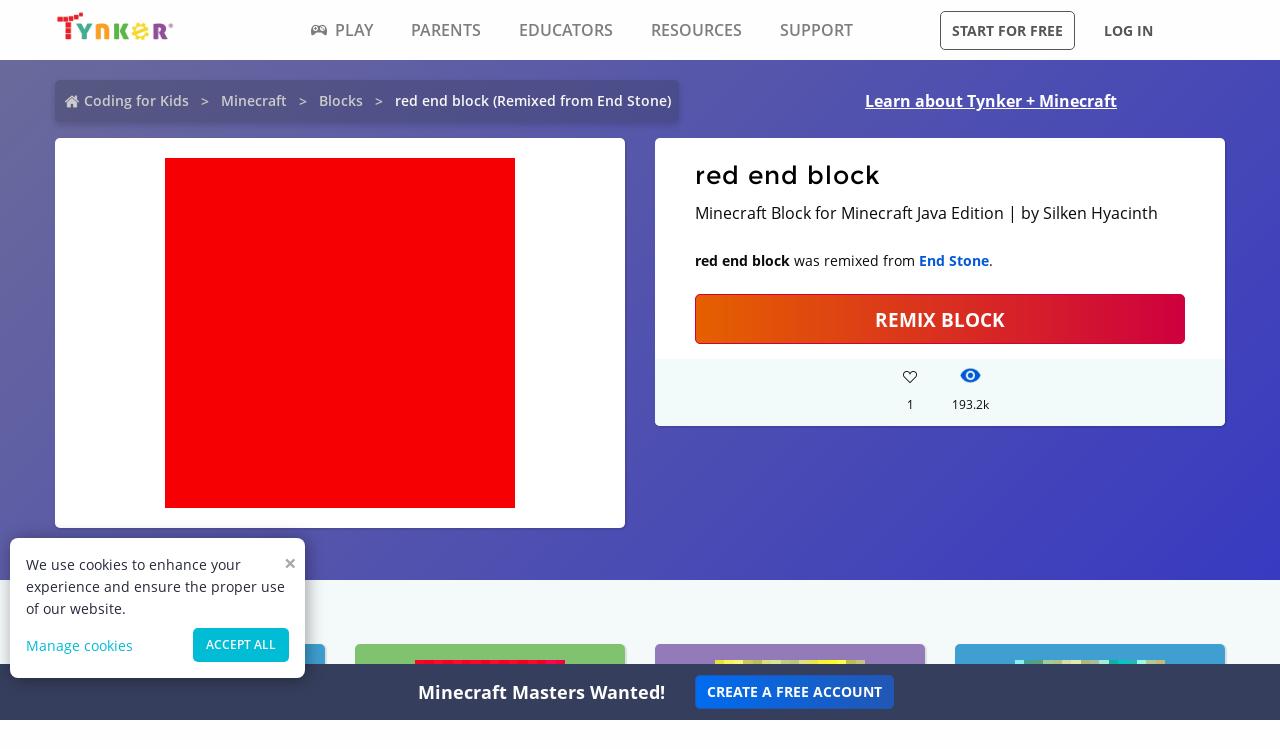

--- FILE ---
content_type: text/html; charset=utf-8
request_url: https://www.tynker.com/minecraft/blocks/view/end_stone/red-end-block/59d38732949b569f508b4569/
body_size: 14218
content:
<!DOCTYPE html><html lang="en"><head><meta charSet="utf-8"/><meta name="viewport" content="width=device-width, initial-scale=1.0"/><meta name="description" content="This red end block Minecraft Blocks was remixed by Silken Hyacinth. Check out other cool remixes by Silken Hyacinth and Tynker&#x27;s community."/><link rel="icon" href="/logos/icons/appicon-180.png" sizes="180x180"/><meta name="language" content="en"/><title>red end block | Minecraft Block | Tynker</title><link href="//www.google-analytics.com" rel="preconnect" crossorigin="anonymous"/><link href="//www.google-analytics.com" rel="dns-prefetch"/><link href="//res.cloudinary.com" rel="preconnect" crossorigin="anonymous"/><link href="//res.cloudinary.com" rel="dns-prefetch"/><link rel="preload" href="https://res.cloudinary.com/tynker-com/raw/upload/v1662998430/fonts/opensans-regular_zyutow.woff" as="font" type="font/woff2" crossorigin="anonymous" fetchpriority="high"/><link rel="preload" href="https://res.cloudinary.com/tynker-com/raw/upload/v1662999250/fonts/opensans-bold_njo6o0.woff" as="font" type="font/woff2" crossorigin="anonymous" fetchpriority="high"/><link rel="preload" href="https://res.cloudinary.com/tynker-com/raw/upload/v1663000001/fonts/opensans-semibold_dccczc.woff" as="font" type="font/woff2" crossorigin="anonymous" fetchpriority="high"/><link rel="preload" href="https://res.cloudinary.com/tynker-com/raw/upload/v1663000497/fonts/icomoon_j6hjq5.woff" as="font" type="font/woff2" crossorigin="anonymous" fetchpriority="high"/><link rel="preload" href="https://res.cloudinary.com/tynker-com/raw/upload/v1672908275/fonts/montserrat-bold_zzpznk.ttf" as="font" crossorigin="anonymous" fetchpriority="high"/><link rel="preload" href="https://res.cloudinary.com/tynker-com/image/upload/v1662978490/manual/bigplay_by1axj.webp" as="image"/><link rel="preload" href="https://res.cloudinary.com/tynker-com/image/upload/v1662729636/manual/icn-hamburger-white_uctvif.webp" as="image"/><link rel="preload" href="https://res.cloudinary.com/tynker-com/image/upload/v1662729636/manual/icn-hamburger_sf3zrc.webp" as="image"/><link rel="preload" href="https://www.tynker.com/images/tynker-logos/tynker-registered.png" as="image"/><link rel="preload" href="https://www.tynker.com/images/tynker-logos/tynker-registered.png" as="image"/><link rel="preload" href="https://res.cloudinary.com/tynker-com/image/upload/w_18,h_19/manual/home-icon_ikmv60.webp" as="image"/><link rel="preload" href="https://www.tynker.com/minecraft/api/block?id=59d38732949b569f508b4569" as="image"/><link rel="canonical" href="https://www.tynker.com/minecraft/blocks/view/end-stone/red-end-block/59d38732949b569f508b4569/"/><script defer="">
        (function(i,s,o,g,r,a,m){i['GoogleAnalyticsObject']=r;i[r]=i[r]||function(){
            (i[r].q=i[r].q||[]).push(arguments)},i[r].l=1*new Date();a=s.createElement(o),
            m=s.getElementsByTagName(o)[0];a.async=1;a.src=g;m.parentNode.insertBefore(a,m)
        })(window,document,'script','//www.google-analytics.com/analytics.js','ga');

        ga('create', 'UA-34332914-1', 'auto');

        // GA Optimize
        ga('require', 'GTM-WRCH635');

        // Dimension 1: the member type custom dimension
        ga('set', 'dimension1', 'Browser');

        // Dimension 2: A/B test tracking, if applicable
        ga('set', 'dimension3', 'Anonymous');

        var isHiDpi = window.devicePixelRatio && window.devicePixelRatio >= 1.5;
        ga('set', 'dimension5', isHiDpi);

        var roleSelectorRole = window.localStorage ? window.localStorage.getItem('selectRole:role') : null;
        if (roleSelectorRole) {
            ga('set', 'dimension6', roleSelectorRole);
        }

        ga('require', 'ec');
        ga('send', 'pageview');
    </script><script type="application/ld+json">{"@context":"http://schema.org","@graph":[{"@context":"http://schema.org","@type":"Organization","url":"https://www.tynker.com/","name":"Tynker - Coding for Kids","description":"The #1 coding platform for kids. Tynker fuels learning across 150,000 schools and powers the imagination of 100 million kids worldwide. With Tynker, kids learn to code the fun and easy way with revolutionary visual code blocks that represent real programming concepts.","sameAs":["https://wikipedia.org/wiki/Tynker","https://www.wikidata.org/wiki/Q22909519","https://www.youtube.com/channel/UC2MAKe5X7pohhiMZ4nzdInA","https://twitter.com/gotynker","https://www.facebook.com/Gotynker/","https://www.instagram.com/tynkercoding/","https://www.pinterest.com/gotynker/","https://www.linkedin.com/company/tynker"],"logo":{"@type":"ImageObject","@id":"https://www.tynker.com/#logo","inLanguage":"en-US","url":"https://www.tynker.com/logos/icons/appicon-120.png","width":120,"height":120,"caption":"Tynker"},"address":{"streetAddress":"650 B Fremont Ave #330,","addressLocality":"Los Altos, CA","addressRegion":"Los Altos, CA","postalCode":"94024","addressCountry":"CA"},"contactPoint":[{"@type":"ContactPoint","contactType":"Support","email":"support@tynker.com"},{"@type":"ContactPoint","contactType":"Press","email":"press@tynker.com","telephone":"+16503088386"}],"image":"https://www.tynker.com/image/og/tynker-1200x630.jpg","aggregateRating":{"@type":"AggregateRating","ratingValue":4.7,"reviewCount":5023}},{"@context":"https://schema.org","@type":"BreadcrumbList","itemListElement":[{"@type":"ListItem","position":1,"item":"https://www.tynker.com/","name":"Coding for Kids"},{"@type":"ListItem","position":2,"item":"https://www.tynker.com/minecraft","name":"Minecraft"},{"@type":"ListItem","position":3,"item":"https://www.tynker.com/minecraft/blocks/","name":"Blocks"},{"@type":"ListItem","position":4,"item":"https://www.tynker.com/minecraft/blocks/view/end_stone/red-end-block/59d38732949b569f508b4569/","name":"red end block (Remixed from End Stone)"}]},{"@context":"http://schema.org","@type":"WebPage","@id":"https://www.tynker.com/minecraft/blocks/view/end_stone/red-end-block/59d38732949b569f508b4569/","name":"red end block | Minecraft Block","url":"https://www.tynker.com/minecraft/blocks/view/end_stone/red-end-block/59d38732949b569f508b4569/","lastReviewed":"2026-01-28T13:21:35.366Z","dateCreated":"2022-09-15T00:00:00Z","inLanguage":"en-US","description":"Remix and deploy red end block. Edit and deploy with 1-click on Tynker's Minecraft servers. Invite friends to see your creations and custom mods."}]}</script><meta name="next-head-count" content="25"/><link rel="preload" href="/_next/static/css/7dd72c7e59f557e0.css" as="style"/><link rel="stylesheet" href="/_next/static/css/7dd72c7e59f557e0.css" data-n-g=""/><link rel="preload" href="/_next/static/css/e5f5c7aa56ead23a.css" as="style"/><link rel="stylesheet" href="/_next/static/css/e5f5c7aa56ead23a.css" data-n-p=""/><link rel="preload" href="/_next/static/css/1cde61ac493ad0aa.css" as="style"/><link rel="stylesheet" href="/_next/static/css/1cde61ac493ad0aa.css" data-n-p=""/><link rel="preload" href="/_next/static/css/5eead248dab47ece.css" as="style"/><link rel="stylesheet" href="/_next/static/css/5eead248dab47ece.css" data-n-p=""/><noscript data-n-css=""></noscript><script defer="" nomodule="" src="/_next/static/chunks/polyfills-c67a75d1b6f99dc8.js"></script><script src="/_next/static/chunks/webpack-ab9a168e8f25c6f9.js" defer=""></script><script src="/_next/static/chunks/framework-4ed89e9640adfb9e.js" defer=""></script><script src="/_next/static/chunks/main-acc31a7eb61b2491.js" defer=""></script><script src="/_next/static/chunks/pages/_app-6e8e78ef7471c8cd.js" defer=""></script><script src="/_next/static/chunks/fb7d5399-d5cf5c89417a34e2.js" defer=""></script><script src="/_next/static/chunks/57c9cdab-35439cd4f5b9f3f3.js" defer=""></script><script src="/_next/static/chunks/8100-cc135ff53606d25f.js" defer=""></script><script src="/_next/static/chunks/1325-df646298902760bd.js" defer=""></script><script src="/_next/static/chunks/7622-f2ef32c0eada863d.js" defer=""></script><script src="/_next/static/chunks/3093-258340e5fb83bcf6.js" defer=""></script><script src="/_next/static/chunks/5385-071a0f6668480289.js" defer=""></script><script src="/_next/static/chunks/9042-4f87cbcc7004710f.js" defer=""></script><script src="/_next/static/chunks/6616-6b9c6fe16882e99f.js" defer=""></script><script src="/_next/static/chunks/8635-cdf859a3e0f049c1.js" defer=""></script><script src="/_next/static/chunks/1359-18798d445362dadc.js" defer=""></script><script src="/_next/static/chunks/8228-a5427298c2dfada8.js" defer=""></script><script src="/_next/static/chunks/9703-f6bb03457a7a43a0.js" defer=""></script><script src="/_next/static/chunks/4449-5f1e1d357f3efeb0.js" defer=""></script><script src="/_next/static/chunks/8188-6fbc25289f2ce30a.js" defer=""></script><script src="/_next/static/chunks/pages/minecraft/blocks/view/%5Btype%5D/%5Bname%5D/%5Bid%5D-3290ec8add50ea11.js" defer=""></script><script src="/_next/static/_UuIiL0-ZkzdZ3mHFMkBa/_buildManifest.js" defer=""></script><script src="/_next/static/_UuIiL0-ZkzdZ3mHFMkBa/_ssgManifest.js" defer=""></script></head><body><div id="__next"><header id="header" class="topMenu_header__qv_SB "><nav class="topMenu_nav__U_hDl"><div class="topMenu_menuIcon__CYpz3"><img alt="menu" height="17px" width="23px" src="https://res.cloudinary.com/tynker-com/image/upload/v1662729636/manual/icn-hamburger_sf3zrc.webp" priority="true"/></div><div class="topMenu_logoContainer__eTMiK"><a href="/"><img alt="Logo" src="https://www.tynker.com/images/tynker-logos/tynker-registered.png" height="25px" width="170px" priority="true"/></a></div><div class="topMenu_logoContainerMobile__OSzSJ"><a href="/"><img src="https://www.tynker.com/images/tynker-logos/tynker-registered.png" alt="Logo" height="40px" width="100px" priority="true"/></a></div><div class="navBar_navBarContainer___X33R"><div class="navMenu_navMenuContainer__0pNUJ "><a class="navMenu_navTitle__NboEr" href="/play/"><span><span class="icon-gamepad"></span>Play</span></a><ul class="navMenu_navMenu__dax_O"><li><a href="/play/"><span>Coding Games</span></a></li><li><a href="/minecraft/"><span class="navMenu_hasRightIcon__n7Jj_">Minecraft</span></a><div class="navMenu_subNavMenuWrapper__b3z9S"><ul class="navMenu_subNavMenu__NzXXO"><li><a href="/minecraft/skins/"><span>Minecraft Skins</span></a></li><li><a href="/minecraft/mods/"><span>Minecraft Mods</span></a></li><li><a href="/minecraft/mobs/"><span>Minecraft Mobs</span></a></li><li><a href="/minecraft/items/"><span>Minecraft Items</span></a></li><li><a href="/minecraft/addons/"><span>Minecraft Addons</span></a></li><li><a href="/minecraft/blocks/"><span>Minecraft Blocks</span></a></li></ul></div></li><li><a href="/hour-of-code/"><span>Hour of Code</span></a></li><li><a href="/community/galleries/"><span>Community</span></a></li></ul></div><div class="navMenu_navMenuContainer__0pNUJ "><a class="navMenu_navTitle__NboEr" href="/parents/"><span>Parents</span></a><ul class="navMenu_navMenu__dax_O"><li><a href="/parents/"><span>Overview</span></a></li><li><a href="/parents/curriculum/"><span>Curriculum</span></a></li><li><a href="/parents/pricing/"><span>Plans & Pricing</span></a></li><li><a href="/parents/gift"><span>Gift</span></a></li></ul></div><div class="navMenu_navMenuContainer__0pNUJ "><a class="navMenu_navTitle__NboEr" href="/school/"><span>Educators</span></a><ul class="navMenu_navMenu__dax_O"><li><a href="/school/"><span>Overview</span></a></li><li><a href="/school/coding-curriculum/"><span>School Curriculum</span></a></li><li><a href="/school/standards/"><span>Standards Alignment</span></a></li><li><a href="/school/coding-curriculum/request"><span>Request a Quote</span></a></li><li><a href="/school/training/"><span>Training & PD</span></a></li><li><a href="/hour-of-code/teacher"><span>Hour of Code</span></a></li></ul></div><div class="navMenu_navMenuContainer__0pNUJ "><a class="navMenu_navTitle__NboEr" href="/coding-for-kids/what-is-coding-for-kids"><span>Resources</span></a><ul class="navMenu_navMenu__dax_O"><li><a href="/coding-for-kids/what-is-coding-for-kids/"><span>What is Coding?</span></a></li><li><a href="/coding-for-kids/why-coding-matters/"><span>Why Coding Matters</span></a></li><li><a href="/ebooks/"><span>Coding eBooks</span></a></li><li><a href="/mobile/"><span>Mobile Apps</span></a></li><li><a href="/blog/"><span>Blog</span></a></li></ul></div><div class="navMenu_navMenuContainer__0pNUJ "><a class="navMenu_navTitle__NboEr" href="/support"><span>Support</span></a><ul class="navMenu_navMenu__dax_O"><li><a href="/contact"><span>Contact Support</span></a></li><li><a href="//tynkerschools.frontkb.com/en"><span>Schools Help Center</span></a></li><li><a href="//tynkerhome.frontkb.com/"><span>Home Help Center</span></a></li></ul></div></div><div style="position:relative"><div class="topMenu_cartDetails__4GAmf"><div class="topMenu_total___Vnji"><div><label class="topMenu_totalLabel__SE7oi">TOTAL:</label><label></label></div><a class="topMenu_checkout__LAEd5">CHECKOUT NOW</a></div></div></div><div class="topMenu_buttonsContainer__LJYH4"><button class="button --dark --hollow">Start for free</button><div class="topMenu_buttonWrapper__VV_a1"><button class="button --dark --clear">Log in</button></div></div></nav></header><header class="topMenu_stickyBanner__Um1ML" style="display:none"><nav class="topMenu_nav__U_hDl"><div class="topMenu_logoContainer__eTMiK"><a href="/"><img src="https://www.tynker.com/images/tynker-logos/tynker-registered.png" alt="Logo" width="187px" height="25px" priority="true"/></a></div><div class="topMenu_logoContainerMobile__OSzSJ"><a href="/"><img src="https://www.tynker.com/images/tynker-logos/tynker-registered.png" alt="Logo" height="37px" width="100px" priority="true"/></a></div><div style="position:relative"><a href="#allPlansParents" class="button --primary">START FOR FREE</a><div class="topMenu_cartDetails__4GAmf"><div class="topMenu_total___Vnji"><div><label class="topMenu_totalLabel__SE7oi">TOTAL:</label><label></label></div><a class="topMenu_checkout__LAEd5">CHECKOUT NOW</a></div></div></div></nav></header><div class="relative overflow-hidden"><div><div><div class="blocks_header__cJW51"><div class="blocks_links__EHRk_"><div class="breadcrumb_breadcrumbsContainer__j07ZE blocks_crumbs__CmpwK"><ul class="breadcrumb_breadcrumbs__ogZqo "><li><span><img class="breadcrumb_homeIcon__IM3jM" src="https://res.cloudinary.com/tynker-com/image/upload/w_18,h_19/manual/home-icon_ikmv60.webp" alt="home" loading="eager"/><a href="/" rel="">Coding for Kids</a></span></li><li><span><a href="/minecraft" rel="">Minecraft</a></span></li><li><span><a href="/minecraft/blocks/" rel="">Blocks</a></span></li><li class="breadcrumb_current__O1mO3">red end block (Remixed from End Stone)</li></ul></div><a class=" blocks_headerLink__PbY4I --novisit" rel="" href="/minecraft/">Learn about Tynker + Minecraft</a></div><div class="blocks_details__jRqyT"><div class="blocks_content__h51D0"><div class="blocks_canvasConatiner__I3hZo"><span style="box-sizing:border-box;display:inline-block;overflow:hidden;width:initial;height:initial;background:none;opacity:1;border:0;margin:0;padding:0;position:relative;max-width:100%"><span style="box-sizing:border-box;display:block;width:initial;height:initial;background:none;opacity:1;border:0;margin:0;padding:0;max-width:100%"><img style="display:block;max-width:100%;width:initial;height:initial;background:none;opacity:1;border:0;margin:0;padding:0" alt="" aria-hidden="true" src="data:image/svg+xml,%3csvg%20xmlns=%27http://www.w3.org/2000/svg%27%20version=%271.1%27%20width=%27350%27%20height=%27350%27/%3e"/></span><img alt="Minecraft Blocks" src="[data-uri]" decoding="async" data-nimg="intrinsic" style="position:absolute;top:0;left:0;bottom:0;right:0;box-sizing:border-box;padding:0;border:none;margin:auto;display:block;width:0;height:0;min-width:100%;max-width:100%;min-height:100%;max-height:100%;object-fit:contain"/><noscript><img alt="Minecraft Blocks" srcSet="/_next/image/?url=https%3A%2F%2Fwww.tynker.com%2Fminecraft%2Fapi%2Fblock%3Fid%3D59d38732949b569f508b4569&amp;w=384&amp;q=75 1x, /_next/image/?url=https%3A%2F%2Fwww.tynker.com%2Fminecraft%2Fapi%2Fblock%3Fid%3D59d38732949b569f508b4569&amp;w=750&amp;q=75 2x" src="/_next/image/?url=https%3A%2F%2Fwww.tynker.com%2Fminecraft%2Fapi%2Fblock%3Fid%3D59d38732949b569f508b4569&amp;w=750&amp;q=75" decoding="async" data-nimg="intrinsic" style="position:absolute;top:0;left:0;bottom:0;right:0;box-sizing:border-box;padding:0;border:none;margin:auto;display:block;width:0;height:0;min-width:100%;max-width:100%;min-height:100%;max-height:100%;object-fit:contain" loading="lazy"/></noscript></span></div></div><div class="blocks_content__h51D0 undefined"><div class="DetailsCard_cardContainer__bWq49"><h1 class="DetailsCard_title__5L3cZ">red end block</h1><div>Minecraft Block for Minecraft Java Edition | by Silken Hyacinth</div><div class="DetailsCard_remixInfo__hWsLy"><b>red end block</b> was remixed from <b><a href="/minecraft/blocks/view/end_stone/"> End Stone</a></b>.</div><a href="https://www.tynker.com/ret?n=%2Fminecraft%2Fblocks%2Fedit%2Fend_stone%2Fred-end-block%2F59d38732949b569f508b4569%2F&amp;et=%2Fdashboard%2Fstudent%2F%23%2Fcommunity%2Fsearch%2Fred%2Bend%2Bblock%3Ftype%3Dblock&amp;eta=%2Fdashboard%2Fstudent%2F%23%2Fprojects" class="DetailsCard_remix__NIEpu button --hero --expanded">REMIX BLOCK</a><div class="DetailsCard_likesCommentSection__k21MH"><div class="DetailsCard_actionStateLikes__VxT5D"><div class="icon-heart" style="height:1.5rem;font-size:14px;color:inherit"></div><div>1</div></div><div class="DetailsCard_actionState__WCXC0"><div class="DetailsCard_actionStateEyeIcon__o0dRa"><span style="box-sizing:border-box;display:inline-block;overflow:hidden;width:initial;height:initial;background:none;opacity:1;border:0;margin:0;padding:0;position:relative;max-width:100%"><span style="box-sizing:border-box;display:block;width:initial;height:initial;background:none;opacity:1;border:0;margin:0;padding:0;max-width:100%"><img style="display:block;max-width:100%;width:initial;height:initial;background:none;opacity:1;border:0;margin:0;padding:0" alt="" aria-hidden="true" src="data:image/svg+xml,%3csvg%20xmlns=%27http://www.w3.org/2000/svg%27%20version=%271.1%27%20width=%2721%27%20height=%2718%27/%3e"/></span><img alt="views" src="[data-uri]" decoding="async" data-nimg="intrinsic" style="position:absolute;top:0;left:0;bottom:0;right:0;box-sizing:border-box;padding:0;border:none;margin:auto;display:block;width:0;height:0;min-width:100%;max-width:100%;min-height:100%;max-height:100%"/><noscript><img alt="views" srcSet="/_next/image/?url=%2Fassets%2Feye.png&amp;w=32&amp;q=75 1x, /_next/image/?url=%2Fassets%2Feye.png&amp;w=48&amp;q=75 2x" src="/_next/image/?url=%2Fassets%2Feye.png&amp;w=48&amp;q=75" decoding="async" data-nimg="intrinsic" style="position:absolute;top:0;left:0;bottom:0;right:0;box-sizing:border-box;padding:0;border:none;margin:auto;display:block;width:0;height:0;min-width:100%;max-width:100%;min-height:100%;max-height:100%" loading="lazy"/></noscript></span></div><div>193.2k</div></div></div></div></div></div></div><div class="blocks_pageContent__9OSL0"><div class="blocks_remixes__Ssq5X"><h3 class="blocks_rmxheading__5bfsY">Community Remixes</h3><div class="projectCard_container__VSlBp"><div class="projectCard_projectCard__zHal9"><a class="projectCard_linkImage__onxLq --novisit" href="/minecraft/blocks/view/end_stone/rondom-block/5a7f18235ae029bb048b4576/" style="background:#3E9FD0;padding:1rem 0"><span style="box-sizing:border-box;display:inline-block;overflow:hidden;width:initial;height:initial;background:none;opacity:1;border:0;margin:0;padding:0;position:relative;max-width:100%"><span style="box-sizing:border-box;display:block;width:initial;height:initial;background:none;opacity:1;border:0;margin:0;padding:0;max-width:100%"><img style="display:block;max-width:100%;width:initial;height:initial;background:none;opacity:1;border:0;margin:0;padding:0" alt="" aria-hidden="true" src="data:image/svg+xml,%3csvg%20xmlns=%27http://www.w3.org/2000/svg%27%20version=%271.1%27%20width=%27150%27%20height=%27130%27/%3e"/></span><img alt="rondom block" src="[data-uri]" decoding="async" data-nimg="intrinsic" style="image-rendering:pixelated;position:absolute;top:0;left:0;bottom:0;right:0;box-sizing:border-box;padding:0;border:none;margin:auto;display:block;width:0;height:0;min-width:100%;max-width:100%;min-height:100%;max-height:100%"/><noscript><img alt="rondom block" srcSet="/_next/image/?url=https%3A%2F%2Fwww.tynker.com%2Fminecraft%2Fapi%2Fblock%3Fid%3D5a7f18235ae029bb048b4576&amp;w=256&amp;q=75 1x, /_next/image/?url=https%3A%2F%2Fwww.tynker.com%2Fminecraft%2Fapi%2Fblock%3Fid%3D5a7f18235ae029bb048b4576&amp;w=384&amp;q=75 2x" src="/_next/image/?url=https%3A%2F%2Fwww.tynker.com%2Fminecraft%2Fapi%2Fblock%3Fid%3D5a7f18235ae029bb048b4576&amp;w=384&amp;q=75" decoding="async" data-nimg="intrinsic" style="image-rendering:pixelated;position:absolute;top:0;left:0;bottom:0;right:0;box-sizing:border-box;padding:0;border:none;margin:auto;display:block;width:0;height:0;min-width:100%;max-width:100%;min-height:100%;max-height:100%" loading="lazy"/></noscript></span></a><div class="projectCard_cardDetails__NKSNn"><div><label>rondom block</label><div class="projectCard_cardDescription__CBYiu">by <a class=" " rel="" href="/community/profiles/5a7f08eb5ae029f3718b4589/minecraft/">Able Jasmine</a></div></div><div class="projectCard_imgConatiner__bT3sg"><div style="margin-right:1.5rem"><div class="projectCard_fav__4YKYA"></div><div class="projectCard_views__muLGI">0</div></div><div><span style="box-sizing:border-box;display:inline-block;overflow:hidden;width:initial;height:initial;background:none;opacity:1;border:0;margin:0;padding:0;position:relative;max-width:100%"><span style="box-sizing:border-box;display:block;width:initial;height:initial;background:none;opacity:1;border:0;margin:0;padding:0;max-width:100%"><img style="display:block;max-width:100%;width:initial;height:initial;background:none;opacity:1;border:0;margin:0;padding:0" alt="" aria-hidden="true" src="data:image/svg+xml,%3csvg%20xmlns=%27http://www.w3.org/2000/svg%27%20version=%271.1%27%20width=%2721%27%20height=%2718%27/%3e"/></span><img alt="views" src="[data-uri]" decoding="async" data-nimg="intrinsic" style="position:absolute;top:0;left:0;bottom:0;right:0;box-sizing:border-box;padding:0;border:none;margin:auto;display:block;width:0;height:0;min-width:100%;max-width:100%;min-height:100%;max-height:100%"/><noscript><img alt="views" srcSet="/_next/image/?url=%2Fassets%2Feye.png&amp;w=32&amp;q=75 1x, /_next/image/?url=%2Fassets%2Feye.png&amp;w=48&amp;q=75 2x" src="/_next/image/?url=%2Fassets%2Feye.png&amp;w=48&amp;q=75" decoding="async" data-nimg="intrinsic" style="position:absolute;top:0;left:0;bottom:0;right:0;box-sizing:border-box;padding:0;border:none;margin:auto;display:block;width:0;height:0;min-width:100%;max-width:100%;min-height:100%;max-height:100%" loading="lazy"/></noscript></span><div class="projectCard_views__muLGI">197.1k</div></div></div></div></div></div><div class="projectCard_container__VSlBp"><div class="projectCard_projectCard__zHal9"><a class="projectCard_linkImage__onxLq --novisit" href="/minecraft/blocks/view/end_stone/present/5a74f15b949b564c468b4569/" style="background:#80C26F;padding:1rem 0"><span style="box-sizing:border-box;display:inline-block;overflow:hidden;width:initial;height:initial;background:none;opacity:1;border:0;margin:0;padding:0;position:relative;max-width:100%"><span style="box-sizing:border-box;display:block;width:initial;height:initial;background:none;opacity:1;border:0;margin:0;padding:0;max-width:100%"><img style="display:block;max-width:100%;width:initial;height:initial;background:none;opacity:1;border:0;margin:0;padding:0" alt="" aria-hidden="true" src="data:image/svg+xml,%3csvg%20xmlns=%27http://www.w3.org/2000/svg%27%20version=%271.1%27%20width=%27150%27%20height=%27130%27/%3e"/></span><img alt="present" src="[data-uri]" decoding="async" data-nimg="intrinsic" style="image-rendering:pixelated;position:absolute;top:0;left:0;bottom:0;right:0;box-sizing:border-box;padding:0;border:none;margin:auto;display:block;width:0;height:0;min-width:100%;max-width:100%;min-height:100%;max-height:100%"/><noscript><img alt="present" srcSet="/_next/image/?url=https%3A%2F%2Fwww.tynker.com%2Fminecraft%2Fapi%2Fblock%3Fid%3D5a74f15b949b564c468b4569&amp;w=256&amp;q=75 1x, /_next/image/?url=https%3A%2F%2Fwww.tynker.com%2Fminecraft%2Fapi%2Fblock%3Fid%3D5a74f15b949b564c468b4569&amp;w=384&amp;q=75 2x" src="/_next/image/?url=https%3A%2F%2Fwww.tynker.com%2Fminecraft%2Fapi%2Fblock%3Fid%3D5a74f15b949b564c468b4569&amp;w=384&amp;q=75" decoding="async" data-nimg="intrinsic" style="image-rendering:pixelated;position:absolute;top:0;left:0;bottom:0;right:0;box-sizing:border-box;padding:0;border:none;margin:auto;display:block;width:0;height:0;min-width:100%;max-width:100%;min-height:100%;max-height:100%" loading="lazy"/></noscript></span></a><div class="projectCard_cardDetails__NKSNn"><div><label>present</label><div class="projectCard_cardDescription__CBYiu">by <a class=" " rel="" href="/community/profiles/5873134f1c36d1f9768b456d/minecraft/">ninjaman</a></div></div><div class="projectCard_imgConatiner__bT3sg"><div style="margin-right:1.5rem"><div class="projectCard_fav__4YKYA"></div><div class="projectCard_views__muLGI">0</div></div><div><span style="box-sizing:border-box;display:inline-block;overflow:hidden;width:initial;height:initial;background:none;opacity:1;border:0;margin:0;padding:0;position:relative;max-width:100%"><span style="box-sizing:border-box;display:block;width:initial;height:initial;background:none;opacity:1;border:0;margin:0;padding:0;max-width:100%"><img style="display:block;max-width:100%;width:initial;height:initial;background:none;opacity:1;border:0;margin:0;padding:0" alt="" aria-hidden="true" src="data:image/svg+xml,%3csvg%20xmlns=%27http://www.w3.org/2000/svg%27%20version=%271.1%27%20width=%2721%27%20height=%2718%27/%3e"/></span><img alt="views" src="[data-uri]" decoding="async" data-nimg="intrinsic" style="position:absolute;top:0;left:0;bottom:0;right:0;box-sizing:border-box;padding:0;border:none;margin:auto;display:block;width:0;height:0;min-width:100%;max-width:100%;min-height:100%;max-height:100%"/><noscript><img alt="views" srcSet="/_next/image/?url=%2Fassets%2Feye.png&amp;w=32&amp;q=75 1x, /_next/image/?url=%2Fassets%2Feye.png&amp;w=48&amp;q=75 2x" src="/_next/image/?url=%2Fassets%2Feye.png&amp;w=48&amp;q=75" decoding="async" data-nimg="intrinsic" style="position:absolute;top:0;left:0;bottom:0;right:0;box-sizing:border-box;padding:0;border:none;margin:auto;display:block;width:0;height:0;min-width:100%;max-width:100%;min-height:100%;max-height:100%" loading="lazy"/></noscript></span><div class="projectCard_views__muLGI">197.6k</div></div></div></div></div></div><div class="projectCard_container__VSlBp"><div class="projectCard_projectCard__zHal9"><a class="projectCard_linkImage__onxLq --novisit" href="/minecraft/blocks/view/end_stone/end-gold-ore/5a736cb01c36d1131c8b45c6/" style="background:#937AB8;padding:1rem 0"><span style="box-sizing:border-box;display:inline-block;overflow:hidden;width:initial;height:initial;background:none;opacity:1;border:0;margin:0;padding:0;position:relative;max-width:100%"><span style="box-sizing:border-box;display:block;width:initial;height:initial;background:none;opacity:1;border:0;margin:0;padding:0;max-width:100%"><img style="display:block;max-width:100%;width:initial;height:initial;background:none;opacity:1;border:0;margin:0;padding:0" alt="" aria-hidden="true" src="data:image/svg+xml,%3csvg%20xmlns=%27http://www.w3.org/2000/svg%27%20version=%271.1%27%20width=%27150%27%20height=%27130%27/%3e"/></span><img alt="End gold ore" src="[data-uri]" decoding="async" data-nimg="intrinsic" style="image-rendering:pixelated;position:absolute;top:0;left:0;bottom:0;right:0;box-sizing:border-box;padding:0;border:none;margin:auto;display:block;width:0;height:0;min-width:100%;max-width:100%;min-height:100%;max-height:100%"/><noscript><img alt="End gold ore" srcSet="/_next/image/?url=https%3A%2F%2Fwww.tynker.com%2Fminecraft%2Fapi%2Fblock%3Fid%3D5a736cb01c36d1131c8b45c6&amp;w=256&amp;q=75 1x, /_next/image/?url=https%3A%2F%2Fwww.tynker.com%2Fminecraft%2Fapi%2Fblock%3Fid%3D5a736cb01c36d1131c8b45c6&amp;w=384&amp;q=75 2x" src="/_next/image/?url=https%3A%2F%2Fwww.tynker.com%2Fminecraft%2Fapi%2Fblock%3Fid%3D5a736cb01c36d1131c8b45c6&amp;w=384&amp;q=75" decoding="async" data-nimg="intrinsic" style="image-rendering:pixelated;position:absolute;top:0;left:0;bottom:0;right:0;box-sizing:border-box;padding:0;border:none;margin:auto;display:block;width:0;height:0;min-width:100%;max-width:100%;min-height:100%;max-height:100%" loading="lazy"/></noscript></span></a><div class="projectCard_cardDetails__NKSNn"><div><label>End gold ore</label><div class="projectCard_cardDescription__CBYiu">by <a class=" " rel="" href="/community/profiles/58b6136876f29366678b4567/minecraft/">Invited Dormouse</a></div></div><div class="projectCard_imgConatiner__bT3sg"><div style="margin-right:1.5rem"><div class="projectCard_fav__4YKYA"></div><div class="projectCard_views__muLGI">1</div></div><div><span style="box-sizing:border-box;display:inline-block;overflow:hidden;width:initial;height:initial;background:none;opacity:1;border:0;margin:0;padding:0;position:relative;max-width:100%"><span style="box-sizing:border-box;display:block;width:initial;height:initial;background:none;opacity:1;border:0;margin:0;padding:0;max-width:100%"><img style="display:block;max-width:100%;width:initial;height:initial;background:none;opacity:1;border:0;margin:0;padding:0" alt="" aria-hidden="true" src="data:image/svg+xml,%3csvg%20xmlns=%27http://www.w3.org/2000/svg%27%20version=%271.1%27%20width=%2721%27%20height=%2718%27/%3e"/></span><img alt="views" src="[data-uri]" decoding="async" data-nimg="intrinsic" style="position:absolute;top:0;left:0;bottom:0;right:0;box-sizing:border-box;padding:0;border:none;margin:auto;display:block;width:0;height:0;min-width:100%;max-width:100%;min-height:100%;max-height:100%"/><noscript><img alt="views" srcSet="/_next/image/?url=%2Fassets%2Feye.png&amp;w=32&amp;q=75 1x, /_next/image/?url=%2Fassets%2Feye.png&amp;w=48&amp;q=75 2x" src="/_next/image/?url=%2Fassets%2Feye.png&amp;w=48&amp;q=75" decoding="async" data-nimg="intrinsic" style="position:absolute;top:0;left:0;bottom:0;right:0;box-sizing:border-box;padding:0;border:none;margin:auto;display:block;width:0;height:0;min-width:100%;max-width:100%;min-height:100%;max-height:100%" loading="lazy"/></noscript></span><div class="projectCard_views__muLGI">198.1k</div></div></div></div></div></div><div class="projectCard_container__VSlBp"><div class="projectCard_projectCard__zHal9"><a class="projectCard_linkImage__onxLq --novisit" href="/minecraft/blocks/view/end_stone/end-diamond-ore/5a736c20949b56e4408b4587/" style="background:#3E9FD0;padding:1rem 0"><span style="box-sizing:border-box;display:inline-block;overflow:hidden;width:initial;height:initial;background:none;opacity:1;border:0;margin:0;padding:0;position:relative;max-width:100%"><span style="box-sizing:border-box;display:block;width:initial;height:initial;background:none;opacity:1;border:0;margin:0;padding:0;max-width:100%"><img style="display:block;max-width:100%;width:initial;height:initial;background:none;opacity:1;border:0;margin:0;padding:0" alt="" aria-hidden="true" src="data:image/svg+xml,%3csvg%20xmlns=%27http://www.w3.org/2000/svg%27%20version=%271.1%27%20width=%27150%27%20height=%27130%27/%3e"/></span><img alt="end  diamond ore" src="[data-uri]" decoding="async" data-nimg="intrinsic" style="image-rendering:pixelated;position:absolute;top:0;left:0;bottom:0;right:0;box-sizing:border-box;padding:0;border:none;margin:auto;display:block;width:0;height:0;min-width:100%;max-width:100%;min-height:100%;max-height:100%"/><noscript><img alt="end  diamond ore" srcSet="/_next/image/?url=https%3A%2F%2Fwww.tynker.com%2Fminecraft%2Fapi%2Fblock%3Fid%3D5a736c20949b56e4408b4587&amp;w=256&amp;q=75 1x, /_next/image/?url=https%3A%2F%2Fwww.tynker.com%2Fminecraft%2Fapi%2Fblock%3Fid%3D5a736c20949b56e4408b4587&amp;w=384&amp;q=75 2x" src="/_next/image/?url=https%3A%2F%2Fwww.tynker.com%2Fminecraft%2Fapi%2Fblock%3Fid%3D5a736c20949b56e4408b4587&amp;w=384&amp;q=75" decoding="async" data-nimg="intrinsic" style="image-rendering:pixelated;position:absolute;top:0;left:0;bottom:0;right:0;box-sizing:border-box;padding:0;border:none;margin:auto;display:block;width:0;height:0;min-width:100%;max-width:100%;min-height:100%;max-height:100%" loading="lazy"/></noscript></span></a><div class="projectCard_cardDetails__NKSNn"><div><label>end  diamond ore</label><div class="projectCard_cardDescription__CBYiu">by <a class=" " rel="" href="/community/profiles/58b6136876f29366678b4567/minecraft/">Invited Dormouse</a></div></div><div class="projectCard_imgConatiner__bT3sg"><div style="margin-right:1.5rem"><div class="projectCard_fav__4YKYA"></div><div class="projectCard_views__muLGI">1</div></div><div><span style="box-sizing:border-box;display:inline-block;overflow:hidden;width:initial;height:initial;background:none;opacity:1;border:0;margin:0;padding:0;position:relative;max-width:100%"><span style="box-sizing:border-box;display:block;width:initial;height:initial;background:none;opacity:1;border:0;margin:0;padding:0;max-width:100%"><img style="display:block;max-width:100%;width:initial;height:initial;background:none;opacity:1;border:0;margin:0;padding:0" alt="" aria-hidden="true" src="data:image/svg+xml,%3csvg%20xmlns=%27http://www.w3.org/2000/svg%27%20version=%271.1%27%20width=%2721%27%20height=%2718%27/%3e"/></span><img alt="views" src="[data-uri]" decoding="async" data-nimg="intrinsic" style="position:absolute;top:0;left:0;bottom:0;right:0;box-sizing:border-box;padding:0;border:none;margin:auto;display:block;width:0;height:0;min-width:100%;max-width:100%;min-height:100%;max-height:100%"/><noscript><img alt="views" srcSet="/_next/image/?url=%2Fassets%2Feye.png&amp;w=32&amp;q=75 1x, /_next/image/?url=%2Fassets%2Feye.png&amp;w=48&amp;q=75 2x" src="/_next/image/?url=%2Fassets%2Feye.png&amp;w=48&amp;q=75" decoding="async" data-nimg="intrinsic" style="position:absolute;top:0;left:0;bottom:0;right:0;box-sizing:border-box;padding:0;border:none;margin:auto;display:block;width:0;height:0;min-width:100%;max-width:100%;min-height:100%;max-height:100%" loading="lazy"/></noscript></span><div class="projectCard_views__muLGI">198.1k</div></div></div></div></div></div><div class="projectCard_container__VSlBp"><div class="projectCard_projectCard__zHal9"><a class="projectCard_linkImage__onxLq --novisit" href="/minecraft/blocks/view/end_stone/noob-end-stone/5a6f97ab76f29305298b4733/" style="background:#80C26F;padding:1rem 0"><span style="box-sizing:border-box;display:inline-block;overflow:hidden;width:initial;height:initial;background:none;opacity:1;border:0;margin:0;padding:0;position:relative;max-width:100%"><span style="box-sizing:border-box;display:block;width:initial;height:initial;background:none;opacity:1;border:0;margin:0;padding:0;max-width:100%"><img style="display:block;max-width:100%;width:initial;height:initial;background:none;opacity:1;border:0;margin:0;padding:0" alt="" aria-hidden="true" src="data:image/svg+xml,%3csvg%20xmlns=%27http://www.w3.org/2000/svg%27%20version=%271.1%27%20width=%27150%27%20height=%27130%27/%3e"/></span><img alt="Noob End Stone" src="[data-uri]" decoding="async" data-nimg="intrinsic" style="image-rendering:pixelated;position:absolute;top:0;left:0;bottom:0;right:0;box-sizing:border-box;padding:0;border:none;margin:auto;display:block;width:0;height:0;min-width:100%;max-width:100%;min-height:100%;max-height:100%"/><noscript><img alt="Noob End Stone" srcSet="/_next/image/?url=https%3A%2F%2Fwww.tynker.com%2Fminecraft%2Fapi%2Fblock%3Fid%3D5a6f97ab76f29305298b4733&amp;w=256&amp;q=75 1x, /_next/image/?url=https%3A%2F%2Fwww.tynker.com%2Fminecraft%2Fapi%2Fblock%3Fid%3D5a6f97ab76f29305298b4733&amp;w=384&amp;q=75 2x" src="/_next/image/?url=https%3A%2F%2Fwww.tynker.com%2Fminecraft%2Fapi%2Fblock%3Fid%3D5a6f97ab76f29305298b4733&amp;w=384&amp;q=75" decoding="async" data-nimg="intrinsic" style="image-rendering:pixelated;position:absolute;top:0;left:0;bottom:0;right:0;box-sizing:border-box;padding:0;border:none;margin:auto;display:block;width:0;height:0;min-width:100%;max-width:100%;min-height:100%;max-height:100%" loading="lazy"/></noscript></span></a><div class="projectCard_cardDetails__NKSNn"><div><label>Noob End Stone</label><div class="projectCard_cardDescription__CBYiu">by <a class=" " rel="" href="/community/profiles/5827b08b588161bd458b4567/minecraft/">RougeDarkDragon</a></div></div><div class="projectCard_imgConatiner__bT3sg"><div style="margin-right:1.5rem"><div class="projectCard_fav__4YKYA"></div><div class="projectCard_views__muLGI">0</div></div><div><span style="box-sizing:border-box;display:inline-block;overflow:hidden;width:initial;height:initial;background:none;opacity:1;border:0;margin:0;padding:0;position:relative;max-width:100%"><span style="box-sizing:border-box;display:block;width:initial;height:initial;background:none;opacity:1;border:0;margin:0;padding:0;max-width:100%"><img style="display:block;max-width:100%;width:initial;height:initial;background:none;opacity:1;border:0;margin:0;padding:0" alt="" aria-hidden="true" src="data:image/svg+xml,%3csvg%20xmlns=%27http://www.w3.org/2000/svg%27%20version=%271.1%27%20width=%2721%27%20height=%2718%27/%3e"/></span><img alt="views" src="[data-uri]" decoding="async" data-nimg="intrinsic" style="position:absolute;top:0;left:0;bottom:0;right:0;box-sizing:border-box;padding:0;border:none;margin:auto;display:block;width:0;height:0;min-width:100%;max-width:100%;min-height:100%;max-height:100%"/><noscript><img alt="views" srcSet="/_next/image/?url=%2Fassets%2Feye.png&amp;w=32&amp;q=75 1x, /_next/image/?url=%2Fassets%2Feye.png&amp;w=48&amp;q=75 2x" src="/_next/image/?url=%2Fassets%2Feye.png&amp;w=48&amp;q=75" decoding="async" data-nimg="intrinsic" style="position:absolute;top:0;left:0;bottom:0;right:0;box-sizing:border-box;padding:0;border:none;margin:auto;display:block;width:0;height:0;min-width:100%;max-width:100%;min-height:100%;max-height:100%" loading="lazy"/></noscript></span><div class="projectCard_views__muLGI">196.8k</div></div></div></div></div></div><div class="projectCard_container__VSlBp"><div class="projectCard_projectCard__zHal9"><a class="projectCard_linkImage__onxLq --novisit" href="/minecraft/blocks/view/end_stone/burned-end-stone/5a5c1fbc5ae029da1d8b456c/" style="background:#937AB8;padding:1rem 0"><span style="box-sizing:border-box;display:inline-block;overflow:hidden;width:initial;height:initial;background:none;opacity:1;border:0;margin:0;padding:0;position:relative;max-width:100%"><span style="box-sizing:border-box;display:block;width:initial;height:initial;background:none;opacity:1;border:0;margin:0;padding:0;max-width:100%"><img style="display:block;max-width:100%;width:initial;height:initial;background:none;opacity:1;border:0;margin:0;padding:0" alt="" aria-hidden="true" src="data:image/svg+xml,%3csvg%20xmlns=%27http://www.w3.org/2000/svg%27%20version=%271.1%27%20width=%27150%27%20height=%27130%27/%3e"/></span><img alt="burned end stone" src="[data-uri]" decoding="async" data-nimg="intrinsic" style="image-rendering:pixelated;position:absolute;top:0;left:0;bottom:0;right:0;box-sizing:border-box;padding:0;border:none;margin:auto;display:block;width:0;height:0;min-width:100%;max-width:100%;min-height:100%;max-height:100%"/><noscript><img alt="burned end stone" srcSet="/_next/image/?url=https%3A%2F%2Fwww.tynker.com%2Fminecraft%2Fapi%2Fblock%3Fid%3D5a5c1fbc5ae029da1d8b456c&amp;w=256&amp;q=75 1x, /_next/image/?url=https%3A%2F%2Fwww.tynker.com%2Fminecraft%2Fapi%2Fblock%3Fid%3D5a5c1fbc5ae029da1d8b456c&amp;w=384&amp;q=75 2x" src="/_next/image/?url=https%3A%2F%2Fwww.tynker.com%2Fminecraft%2Fapi%2Fblock%3Fid%3D5a5c1fbc5ae029da1d8b456c&amp;w=384&amp;q=75" decoding="async" data-nimg="intrinsic" style="image-rendering:pixelated;position:absolute;top:0;left:0;bottom:0;right:0;box-sizing:border-box;padding:0;border:none;margin:auto;display:block;width:0;height:0;min-width:100%;max-width:100%;min-height:100%;max-height:100%" loading="lazy"/></noscript></span></a><div class="projectCard_cardDetails__NKSNn"><div><label>burned end stone</label><div class="projectCard_cardDescription__CBYiu">by <a class=" " rel="" href="/community/profiles/58eea1401c36d1473e8b457d/minecraft/">N16H7M4R3</a></div></div><div class="projectCard_imgConatiner__bT3sg"><div style="margin-right:1.5rem"><div class="projectCard_fav__4YKYA"></div><div class="projectCard_views__muLGI">3</div></div><div><span style="box-sizing:border-box;display:inline-block;overflow:hidden;width:initial;height:initial;background:none;opacity:1;border:0;margin:0;padding:0;position:relative;max-width:100%"><span style="box-sizing:border-box;display:block;width:initial;height:initial;background:none;opacity:1;border:0;margin:0;padding:0;max-width:100%"><img style="display:block;max-width:100%;width:initial;height:initial;background:none;opacity:1;border:0;margin:0;padding:0" alt="" aria-hidden="true" src="data:image/svg+xml,%3csvg%20xmlns=%27http://www.w3.org/2000/svg%27%20version=%271.1%27%20width=%2721%27%20height=%2718%27/%3e"/></span><img alt="views" src="[data-uri]" decoding="async" data-nimg="intrinsic" style="position:absolute;top:0;left:0;bottom:0;right:0;box-sizing:border-box;padding:0;border:none;margin:auto;display:block;width:0;height:0;min-width:100%;max-width:100%;min-height:100%;max-height:100%"/><noscript><img alt="views" srcSet="/_next/image/?url=%2Fassets%2Feye.png&amp;w=32&amp;q=75 1x, /_next/image/?url=%2Fassets%2Feye.png&amp;w=48&amp;q=75 2x" src="/_next/image/?url=%2Fassets%2Feye.png&amp;w=48&amp;q=75" decoding="async" data-nimg="intrinsic" style="position:absolute;top:0;left:0;bottom:0;right:0;box-sizing:border-box;padding:0;border:none;margin:auto;display:block;width:0;height:0;min-width:100%;max-width:100%;min-height:100%;max-height:100%" loading="lazy"/></noscript></span><div class="projectCard_views__muLGI">200.4k</div></div></div></div></div></div><div class="projectCard_container__VSlBp"><div class="projectCard_projectCard__zHal9"><a class="projectCard_linkImage__onxLq --novisit" href="/minecraft/blocks/view/end_stone/pokeball-block/5a580afa5ae02932108b46e1/" style="background:#3E9FD0;padding:1rem 0"><span style="box-sizing:border-box;display:inline-block;overflow:hidden;width:initial;height:initial;background:none;opacity:1;border:0;margin:0;padding:0;position:relative;max-width:100%"><span style="box-sizing:border-box;display:block;width:initial;height:initial;background:none;opacity:1;border:0;margin:0;padding:0;max-width:100%"><img style="display:block;max-width:100%;width:initial;height:initial;background:none;opacity:1;border:0;margin:0;padding:0" alt="" aria-hidden="true" src="data:image/svg+xml,%3csvg%20xmlns=%27http://www.w3.org/2000/svg%27%20version=%271.1%27%20width=%27150%27%20height=%27130%27/%3e"/></span><img alt="Pokeball Block" src="[data-uri]" decoding="async" data-nimg="intrinsic" style="image-rendering:pixelated;position:absolute;top:0;left:0;bottom:0;right:0;box-sizing:border-box;padding:0;border:none;margin:auto;display:block;width:0;height:0;min-width:100%;max-width:100%;min-height:100%;max-height:100%"/><noscript><img alt="Pokeball Block" srcSet="/_next/image/?url=https%3A%2F%2Fwww.tynker.com%2Fminecraft%2Fapi%2Fblock%3Fid%3D5a580afa5ae02932108b46e1&amp;w=256&amp;q=75 1x, /_next/image/?url=https%3A%2F%2Fwww.tynker.com%2Fminecraft%2Fapi%2Fblock%3Fid%3D5a580afa5ae02932108b46e1&amp;w=384&amp;q=75 2x" src="/_next/image/?url=https%3A%2F%2Fwww.tynker.com%2Fminecraft%2Fapi%2Fblock%3Fid%3D5a580afa5ae02932108b46e1&amp;w=384&amp;q=75" decoding="async" data-nimg="intrinsic" style="image-rendering:pixelated;position:absolute;top:0;left:0;bottom:0;right:0;box-sizing:border-box;padding:0;border:none;margin:auto;display:block;width:0;height:0;min-width:100%;max-width:100%;min-height:100%;max-height:100%" loading="lazy"/></noscript></span></a><div class="projectCard_cardDetails__NKSNn"><div><label>Pokeball Block</label><div class="projectCard_cardDescription__CBYiu">by <a class=" " rel="" href="/community/profiles/5a284f8bf6994199748b4586/minecraft/">Belated Mayflower</a></div></div><div class="projectCard_imgConatiner__bT3sg"><div style="margin-right:1.5rem"><div class="projectCard_fav__4YKYA"></div><div class="projectCard_views__muLGI">9</div></div><div><span style="box-sizing:border-box;display:inline-block;overflow:hidden;width:initial;height:initial;background:none;opacity:1;border:0;margin:0;padding:0;position:relative;max-width:100%"><span style="box-sizing:border-box;display:block;width:initial;height:initial;background:none;opacity:1;border:0;margin:0;padding:0;max-width:100%"><img style="display:block;max-width:100%;width:initial;height:initial;background:none;opacity:1;border:0;margin:0;padding:0" alt="" aria-hidden="true" src="data:image/svg+xml,%3csvg%20xmlns=%27http://www.w3.org/2000/svg%27%20version=%271.1%27%20width=%2721%27%20height=%2718%27/%3e"/></span><img alt="views" src="[data-uri]" decoding="async" data-nimg="intrinsic" style="position:absolute;top:0;left:0;bottom:0;right:0;box-sizing:border-box;padding:0;border:none;margin:auto;display:block;width:0;height:0;min-width:100%;max-width:100%;min-height:100%;max-height:100%"/><noscript><img alt="views" srcSet="/_next/image/?url=%2Fassets%2Feye.png&amp;w=32&amp;q=75 1x, /_next/image/?url=%2Fassets%2Feye.png&amp;w=48&amp;q=75 2x" src="/_next/image/?url=%2Fassets%2Feye.png&amp;w=48&amp;q=75" decoding="async" data-nimg="intrinsic" style="position:absolute;top:0;left:0;bottom:0;right:0;box-sizing:border-box;padding:0;border:none;margin:auto;display:block;width:0;height:0;min-width:100%;max-width:100%;min-height:100%;max-height:100%" loading="lazy"/></noscript></span><div class="projectCard_views__muLGI">199.7k</div></div></div></div></div></div><div class="projectCard_container__VSlBp"><div class="projectCard_projectCard__zHal9"><a class="projectCard_linkImage__onxLq --novisit" href="/minecraft/blocks/view/end_stone/gas-planet-2/5a514a501c36d1b56d8b46ad/" style="background:#80C26F;padding:1rem 0"><span style="box-sizing:border-box;display:inline-block;overflow:hidden;width:initial;height:initial;background:none;opacity:1;border:0;margin:0;padding:0;position:relative;max-width:100%"><span style="box-sizing:border-box;display:block;width:initial;height:initial;background:none;opacity:1;border:0;margin:0;padding:0;max-width:100%"><img style="display:block;max-width:100%;width:initial;height:initial;background:none;opacity:1;border:0;margin:0;padding:0" alt="" aria-hidden="true" src="data:image/svg+xml,%3csvg%20xmlns=%27http://www.w3.org/2000/svg%27%20version=%271.1%27%20width=%27150%27%20height=%27130%27/%3e"/></span><img alt="Gas Planet 2" src="[data-uri]" decoding="async" data-nimg="intrinsic" style="image-rendering:pixelated;position:absolute;top:0;left:0;bottom:0;right:0;box-sizing:border-box;padding:0;border:none;margin:auto;display:block;width:0;height:0;min-width:100%;max-width:100%;min-height:100%;max-height:100%"/><noscript><img alt="Gas Planet 2" srcSet="/_next/image/?url=https%3A%2F%2Fwww.tynker.com%2Fminecraft%2Fapi%2Fblock%3Fid%3D5a514a501c36d1b56d8b46ad&amp;w=256&amp;q=75 1x, /_next/image/?url=https%3A%2F%2Fwww.tynker.com%2Fminecraft%2Fapi%2Fblock%3Fid%3D5a514a501c36d1b56d8b46ad&amp;w=384&amp;q=75 2x" src="/_next/image/?url=https%3A%2F%2Fwww.tynker.com%2Fminecraft%2Fapi%2Fblock%3Fid%3D5a514a501c36d1b56d8b46ad&amp;w=384&amp;q=75" decoding="async" data-nimg="intrinsic" style="image-rendering:pixelated;position:absolute;top:0;left:0;bottom:0;right:0;box-sizing:border-box;padding:0;border:none;margin:auto;display:block;width:0;height:0;min-width:100%;max-width:100%;min-height:100%;max-height:100%" loading="lazy"/></noscript></span></a><div class="projectCard_cardDetails__NKSNn"><div><label>Gas Planet 2</label><div class="projectCard_cardDescription__CBYiu">by <a class=" " rel="" href="/community/profiles/5a5142c81c36d163658b460d/minecraft/">Disturbed Steward</a></div></div><div class="projectCard_imgConatiner__bT3sg"><div style="margin-right:1.5rem"><div class="projectCard_fav__4YKYA"></div><div class="projectCard_views__muLGI">0</div></div><div><span style="box-sizing:border-box;display:inline-block;overflow:hidden;width:initial;height:initial;background:none;opacity:1;border:0;margin:0;padding:0;position:relative;max-width:100%"><span style="box-sizing:border-box;display:block;width:initial;height:initial;background:none;opacity:1;border:0;margin:0;padding:0;max-width:100%"><img style="display:block;max-width:100%;width:initial;height:initial;background:none;opacity:1;border:0;margin:0;padding:0" alt="" aria-hidden="true" src="data:image/svg+xml,%3csvg%20xmlns=%27http://www.w3.org/2000/svg%27%20version=%271.1%27%20width=%2721%27%20height=%2718%27/%3e"/></span><img alt="views" src="[data-uri]" decoding="async" data-nimg="intrinsic" style="position:absolute;top:0;left:0;bottom:0;right:0;box-sizing:border-box;padding:0;border:none;margin:auto;display:block;width:0;height:0;min-width:100%;max-width:100%;min-height:100%;max-height:100%"/><noscript><img alt="views" srcSet="/_next/image/?url=%2Fassets%2Feye.png&amp;w=32&amp;q=75 1x, /_next/image/?url=%2Fassets%2Feye.png&amp;w=48&amp;q=75 2x" src="/_next/image/?url=%2Fassets%2Feye.png&amp;w=48&amp;q=75" decoding="async" data-nimg="intrinsic" style="position:absolute;top:0;left:0;bottom:0;right:0;box-sizing:border-box;padding:0;border:none;margin:auto;display:block;width:0;height:0;min-width:100%;max-width:100%;min-height:100%;max-height:100%" loading="lazy"/></noscript></span><div class="projectCard_views__muLGI">197.4k</div></div></div></div></div></div><div class="projectCard_container__VSlBp"><div class="projectCard_projectCard__zHal9"><a class="projectCard_linkImage__onxLq --novisit" href="/minecraft/blocks/view/end_stone/bleedy-ender-stone/5a35bdc69a27936e508b4567/" style="background:#937AB8;padding:1rem 0"><span style="box-sizing:border-box;display:inline-block;overflow:hidden;width:initial;height:initial;background:none;opacity:1;border:0;margin:0;padding:0;position:relative;max-width:100%"><span style="box-sizing:border-box;display:block;width:initial;height:initial;background:none;opacity:1;border:0;margin:0;padding:0;max-width:100%"><img style="display:block;max-width:100%;width:initial;height:initial;background:none;opacity:1;border:0;margin:0;padding:0" alt="" aria-hidden="true" src="data:image/svg+xml,%3csvg%20xmlns=%27http://www.w3.org/2000/svg%27%20version=%271.1%27%20width=%27150%27%20height=%27130%27/%3e"/></span><img alt="bleedy ender stone" src="[data-uri]" decoding="async" data-nimg="intrinsic" style="image-rendering:pixelated;position:absolute;top:0;left:0;bottom:0;right:0;box-sizing:border-box;padding:0;border:none;margin:auto;display:block;width:0;height:0;min-width:100%;max-width:100%;min-height:100%;max-height:100%"/><noscript><img alt="bleedy ender stone" srcSet="/_next/image/?url=https%3A%2F%2Fwww.tynker.com%2Fminecraft%2Fapi%2Fblock%3Fid%3D5a35bdc69a27936e508b4567&amp;w=256&amp;q=75 1x, /_next/image/?url=https%3A%2F%2Fwww.tynker.com%2Fminecraft%2Fapi%2Fblock%3Fid%3D5a35bdc69a27936e508b4567&amp;w=384&amp;q=75 2x" src="/_next/image/?url=https%3A%2F%2Fwww.tynker.com%2Fminecraft%2Fapi%2Fblock%3Fid%3D5a35bdc69a27936e508b4567&amp;w=384&amp;q=75" decoding="async" data-nimg="intrinsic" style="image-rendering:pixelated;position:absolute;top:0;left:0;bottom:0;right:0;box-sizing:border-box;padding:0;border:none;margin:auto;display:block;width:0;height:0;min-width:100%;max-width:100%;min-height:100%;max-height:100%" loading="lazy"/></noscript></span></a><div class="projectCard_cardDetails__NKSNn"><div><label>bleedy ender stone</label><div class="projectCard_cardDescription__CBYiu">by <a class=" " rel="" href="/community/profiles/5a26f9461c36d167778b4568/minecraft/">Shelled Apology</a></div></div><div class="projectCard_imgConatiner__bT3sg"><div style="margin-right:1.5rem"><div class="projectCard_fav__4YKYA"></div><div class="projectCard_views__muLGI">0</div></div><div><span style="box-sizing:border-box;display:inline-block;overflow:hidden;width:initial;height:initial;background:none;opacity:1;border:0;margin:0;padding:0;position:relative;max-width:100%"><span style="box-sizing:border-box;display:block;width:initial;height:initial;background:none;opacity:1;border:0;margin:0;padding:0;max-width:100%"><img style="display:block;max-width:100%;width:initial;height:initial;background:none;opacity:1;border:0;margin:0;padding:0" alt="" aria-hidden="true" src="data:image/svg+xml,%3csvg%20xmlns=%27http://www.w3.org/2000/svg%27%20version=%271.1%27%20width=%2721%27%20height=%2718%27/%3e"/></span><img alt="views" src="[data-uri]" decoding="async" data-nimg="intrinsic" style="position:absolute;top:0;left:0;bottom:0;right:0;box-sizing:border-box;padding:0;border:none;margin:auto;display:block;width:0;height:0;min-width:100%;max-width:100%;min-height:100%;max-height:100%"/><noscript><img alt="views" srcSet="/_next/image/?url=%2Fassets%2Feye.png&amp;w=32&amp;q=75 1x, /_next/image/?url=%2Fassets%2Feye.png&amp;w=48&amp;q=75 2x" src="/_next/image/?url=%2Fassets%2Feye.png&amp;w=48&amp;q=75" decoding="async" data-nimg="intrinsic" style="position:absolute;top:0;left:0;bottom:0;right:0;box-sizing:border-box;padding:0;border:none;margin:auto;display:block;width:0;height:0;min-width:100%;max-width:100%;min-height:100%;max-height:100%" loading="lazy"/></noscript></span><div class="projectCard_views__muLGI">193.5k</div></div></div></div></div></div><div class="projectCard_container__VSlBp"><div class="projectCard_projectCard__zHal9"><a class="projectCard_linkImage__onxLq --novisit" href="/minecraft/blocks/view/end_stone/swiss-cheese/5a2b43dd5b16335a558b4573/" style="background:#3E9FD0;padding:1rem 0"><span style="box-sizing:border-box;display:inline-block;overflow:hidden;width:initial;height:initial;background:none;opacity:1;border:0;margin:0;padding:0;position:relative;max-width:100%"><span style="box-sizing:border-box;display:block;width:initial;height:initial;background:none;opacity:1;border:0;margin:0;padding:0;max-width:100%"><img style="display:block;max-width:100%;width:initial;height:initial;background:none;opacity:1;border:0;margin:0;padding:0" alt="" aria-hidden="true" src="data:image/svg+xml,%3csvg%20xmlns=%27http://www.w3.org/2000/svg%27%20version=%271.1%27%20width=%27150%27%20height=%27130%27/%3e"/></span><img alt="swiss cheese" src="[data-uri]" decoding="async" data-nimg="intrinsic" style="image-rendering:pixelated;position:absolute;top:0;left:0;bottom:0;right:0;box-sizing:border-box;padding:0;border:none;margin:auto;display:block;width:0;height:0;min-width:100%;max-width:100%;min-height:100%;max-height:100%"/><noscript><img alt="swiss cheese" srcSet="/_next/image/?url=https%3A%2F%2Fwww.tynker.com%2Fminecraft%2Fapi%2Fblock%3Fid%3D5a2b43dd5b16335a558b4573&amp;w=256&amp;q=75 1x, /_next/image/?url=https%3A%2F%2Fwww.tynker.com%2Fminecraft%2Fapi%2Fblock%3Fid%3D5a2b43dd5b16335a558b4573&amp;w=384&amp;q=75 2x" src="/_next/image/?url=https%3A%2F%2Fwww.tynker.com%2Fminecraft%2Fapi%2Fblock%3Fid%3D5a2b43dd5b16335a558b4573&amp;w=384&amp;q=75" decoding="async" data-nimg="intrinsic" style="image-rendering:pixelated;position:absolute;top:0;left:0;bottom:0;right:0;box-sizing:border-box;padding:0;border:none;margin:auto;display:block;width:0;height:0;min-width:100%;max-width:100%;min-height:100%;max-height:100%" loading="lazy"/></noscript></span></a><div class="projectCard_cardDetails__NKSNn"><div><label>swiss cheese</label><div class="projectCard_cardDescription__CBYiu">by <a class=" " rel="" href="/community/profiles/5a2a7fe8b102ff183b8b4775/minecraft/">Snow Shake</a></div></div><div class="projectCard_imgConatiner__bT3sg"><div style="margin-right:1.5rem"><div class="projectCard_fav__4YKYA"></div><div class="projectCard_views__muLGI">0</div></div><div><span style="box-sizing:border-box;display:inline-block;overflow:hidden;width:initial;height:initial;background:none;opacity:1;border:0;margin:0;padding:0;position:relative;max-width:100%"><span style="box-sizing:border-box;display:block;width:initial;height:initial;background:none;opacity:1;border:0;margin:0;padding:0;max-width:100%"><img style="display:block;max-width:100%;width:initial;height:initial;background:none;opacity:1;border:0;margin:0;padding:0" alt="" aria-hidden="true" src="data:image/svg+xml,%3csvg%20xmlns=%27http://www.w3.org/2000/svg%27%20version=%271.1%27%20width=%2721%27%20height=%2718%27/%3e"/></span><img alt="views" src="[data-uri]" decoding="async" data-nimg="intrinsic" style="position:absolute;top:0;left:0;bottom:0;right:0;box-sizing:border-box;padding:0;border:none;margin:auto;display:block;width:0;height:0;min-width:100%;max-width:100%;min-height:100%;max-height:100%"/><noscript><img alt="views" srcSet="/_next/image/?url=%2Fassets%2Feye.png&amp;w=32&amp;q=75 1x, /_next/image/?url=%2Fassets%2Feye.png&amp;w=48&amp;q=75 2x" src="/_next/image/?url=%2Fassets%2Feye.png&amp;w=48&amp;q=75" decoding="async" data-nimg="intrinsic" style="position:absolute;top:0;left:0;bottom:0;right:0;box-sizing:border-box;padding:0;border:none;margin:auto;display:block;width:0;height:0;min-width:100%;max-width:100%;min-height:100%;max-height:100%" loading="lazy"/></noscript></span><div class="projectCard_views__muLGI">194.2k</div></div></div></div></div></div><div class="projectCard_container__VSlBp"><div class="projectCard_projectCard__zHal9"><a class="projectCard_linkImage__onxLq --novisit" href="/minecraft/blocks/view/end_stone/end-stone/59d8cd7376f2934b298b4567/" style="background:#80C26F;padding:1rem 0"><span style="box-sizing:border-box;display:inline-block;overflow:hidden;width:initial;height:initial;background:none;opacity:1;border:0;margin:0;padding:0;position:relative;max-width:100%"><span style="box-sizing:border-box;display:block;width:initial;height:initial;background:none;opacity:1;border:0;margin:0;padding:0;max-width:100%"><img style="display:block;max-width:100%;width:initial;height:initial;background:none;opacity:1;border:0;margin:0;padding:0" alt="" aria-hidden="true" src="data:image/svg+xml,%3csvg%20xmlns=%27http://www.w3.org/2000/svg%27%20version=%271.1%27%20width=%27150%27%20height=%27130%27/%3e"/></span><img alt="End Stone" src="[data-uri]" decoding="async" data-nimg="intrinsic" style="image-rendering:pixelated;position:absolute;top:0;left:0;bottom:0;right:0;box-sizing:border-box;padding:0;border:none;margin:auto;display:block;width:0;height:0;min-width:100%;max-width:100%;min-height:100%;max-height:100%"/><noscript><img alt="End Stone" srcSet="/_next/image/?url=https%3A%2F%2Fwww.tynker.com%2Fminecraft%2Fapi%2Fblock%3Fid%3D59d8cd7376f2934b298b4567&amp;w=256&amp;q=75 1x, /_next/image/?url=https%3A%2F%2Fwww.tynker.com%2Fminecraft%2Fapi%2Fblock%3Fid%3D59d8cd7376f2934b298b4567&amp;w=384&amp;q=75 2x" src="/_next/image/?url=https%3A%2F%2Fwww.tynker.com%2Fminecraft%2Fapi%2Fblock%3Fid%3D59d8cd7376f2934b298b4567&amp;w=384&amp;q=75" decoding="async" data-nimg="intrinsic" style="image-rendering:pixelated;position:absolute;top:0;left:0;bottom:0;right:0;box-sizing:border-box;padding:0;border:none;margin:auto;display:block;width:0;height:0;min-width:100%;max-width:100%;min-height:100%;max-height:100%" loading="lazy"/></noscript></span></a><div class="projectCard_cardDetails__NKSNn"><div><label>End Stone</label><div class="projectCard_cardDescription__CBYiu">by <a class=" " rel="" href="/community/profiles/5976872f949b56aa498b457e/minecraft/">me cool</a></div></div><div class="projectCard_imgConatiner__bT3sg"><div style="margin-right:1.5rem"><div class="projectCard_fav__4YKYA"></div><div class="projectCard_views__muLGI">0</div></div><div><span style="box-sizing:border-box;display:inline-block;overflow:hidden;width:initial;height:initial;background:none;opacity:1;border:0;margin:0;padding:0;position:relative;max-width:100%"><span style="box-sizing:border-box;display:block;width:initial;height:initial;background:none;opacity:1;border:0;margin:0;padding:0;max-width:100%"><img style="display:block;max-width:100%;width:initial;height:initial;background:none;opacity:1;border:0;margin:0;padding:0" alt="" aria-hidden="true" src="data:image/svg+xml,%3csvg%20xmlns=%27http://www.w3.org/2000/svg%27%20version=%271.1%27%20width=%2721%27%20height=%2718%27/%3e"/></span><img alt="views" src="[data-uri]" decoding="async" data-nimg="intrinsic" style="position:absolute;top:0;left:0;bottom:0;right:0;box-sizing:border-box;padding:0;border:none;margin:auto;display:block;width:0;height:0;min-width:100%;max-width:100%;min-height:100%;max-height:100%"/><noscript><img alt="views" srcSet="/_next/image/?url=%2Fassets%2Feye.png&amp;w=32&amp;q=75 1x, /_next/image/?url=%2Fassets%2Feye.png&amp;w=48&amp;q=75 2x" src="/_next/image/?url=%2Fassets%2Feye.png&amp;w=48&amp;q=75" decoding="async" data-nimg="intrinsic" style="position:absolute;top:0;left:0;bottom:0;right:0;box-sizing:border-box;padding:0;border:none;margin:auto;display:block;width:0;height:0;min-width:100%;max-width:100%;min-height:100%;max-height:100%" loading="lazy"/></noscript></span><div class="projectCard_views__muLGI">192.8k</div></div></div></div></div></div><div class="projectCard_container__VSlBp"><div class="projectCard_projectCard__zHal9"><a class="projectCard_linkImage__onxLq --novisit" href="/minecraft/blocks/view/end_stone/end-ore/5842f32b5ae02968388b4571/" style="background:#937AB8;padding:1rem 0"><span style="box-sizing:border-box;display:inline-block;overflow:hidden;width:initial;height:initial;background:none;opacity:1;border:0;margin:0;padding:0;position:relative;max-width:100%"><span style="box-sizing:border-box;display:block;width:initial;height:initial;background:none;opacity:1;border:0;margin:0;padding:0;max-width:100%"><img style="display:block;max-width:100%;width:initial;height:initial;background:none;opacity:1;border:0;margin:0;padding:0" alt="" aria-hidden="true" src="data:image/svg+xml,%3csvg%20xmlns=%27http://www.w3.org/2000/svg%27%20version=%271.1%27%20width=%27150%27%20height=%27130%27/%3e"/></span><img alt="end ore" src="[data-uri]" decoding="async" data-nimg="intrinsic" style="image-rendering:pixelated;position:absolute;top:0;left:0;bottom:0;right:0;box-sizing:border-box;padding:0;border:none;margin:auto;display:block;width:0;height:0;min-width:100%;max-width:100%;min-height:100%;max-height:100%"/><noscript><img alt="end ore" srcSet="/_next/image/?url=https%3A%2F%2Fwww.tynker.com%2Fminecraft%2Fapi%2Fblock%3Fid%3D5842f32b5ae02968388b4571&amp;w=256&amp;q=75 1x, /_next/image/?url=https%3A%2F%2Fwww.tynker.com%2Fminecraft%2Fapi%2Fblock%3Fid%3D5842f32b5ae02968388b4571&amp;w=384&amp;q=75 2x" src="/_next/image/?url=https%3A%2F%2Fwww.tynker.com%2Fminecraft%2Fapi%2Fblock%3Fid%3D5842f32b5ae02968388b4571&amp;w=384&amp;q=75" decoding="async" data-nimg="intrinsic" style="image-rendering:pixelated;position:absolute;top:0;left:0;bottom:0;right:0;box-sizing:border-box;padding:0;border:none;margin:auto;display:block;width:0;height:0;min-width:100%;max-width:100%;min-height:100%;max-height:100%" loading="lazy"/></noscript></span></a><div class="projectCard_cardDetails__NKSNn"><div><label>end ore</label><div class="projectCard_cardDescription__CBYiu">by <a class=" " rel="" href="/community/profiles/5813700e58816135538b456f/minecraft/">Next Limpet</a></div></div><div class="projectCard_imgConatiner__bT3sg"><div style="margin-right:1.5rem"><div class="projectCard_fav__4YKYA"></div><div class="projectCard_views__muLGI">2</div></div><div><span style="box-sizing:border-box;display:inline-block;overflow:hidden;width:initial;height:initial;background:none;opacity:1;border:0;margin:0;padding:0;position:relative;max-width:100%"><span style="box-sizing:border-box;display:block;width:initial;height:initial;background:none;opacity:1;border:0;margin:0;padding:0;max-width:100%"><img style="display:block;max-width:100%;width:initial;height:initial;background:none;opacity:1;border:0;margin:0;padding:0" alt="" aria-hidden="true" src="data:image/svg+xml,%3csvg%20xmlns=%27http://www.w3.org/2000/svg%27%20version=%271.1%27%20width=%2721%27%20height=%2718%27/%3e"/></span><img alt="views" src="[data-uri]" decoding="async" data-nimg="intrinsic" style="position:absolute;top:0;left:0;bottom:0;right:0;box-sizing:border-box;padding:0;border:none;margin:auto;display:block;width:0;height:0;min-width:100%;max-width:100%;min-height:100%;max-height:100%"/><noscript><img alt="views" srcSet="/_next/image/?url=%2Fassets%2Feye.png&amp;w=32&amp;q=75 1x, /_next/image/?url=%2Fassets%2Feye.png&amp;w=48&amp;q=75 2x" src="/_next/image/?url=%2Fassets%2Feye.png&amp;w=48&amp;q=75" decoding="async" data-nimg="intrinsic" style="position:absolute;top:0;left:0;bottom:0;right:0;box-sizing:border-box;padding:0;border:none;margin:auto;display:block;width:0;height:0;min-width:100%;max-width:100%;min-height:100%;max-height:100%" loading="lazy"/></noscript></span><div class="projectCard_views__muLGI">194.1k</div></div></div></div></div></div><div class="projectCard_container__VSlBp"><div class="projectCard_projectCard__zHal9"><a class="projectCard_linkImage__onxLq --novisit" href="/minecraft/blocks/view/end_stone/moon-stone/59f8fa2676f29327428b456b/" style="background:#3E9FD0;padding:1rem 0"><span style="box-sizing:border-box;display:inline-block;overflow:hidden;width:initial;height:initial;background:none;opacity:1;border:0;margin:0;padding:0;position:relative;max-width:100%"><span style="box-sizing:border-box;display:block;width:initial;height:initial;background:none;opacity:1;border:0;margin:0;padding:0;max-width:100%"><img style="display:block;max-width:100%;width:initial;height:initial;background:none;opacity:1;border:0;margin:0;padding:0" alt="" aria-hidden="true" src="data:image/svg+xml,%3csvg%20xmlns=%27http://www.w3.org/2000/svg%27%20version=%271.1%27%20width=%27150%27%20height=%27130%27/%3e"/></span><img alt="moon stone" src="[data-uri]" decoding="async" data-nimg="intrinsic" style="image-rendering:pixelated;position:absolute;top:0;left:0;bottom:0;right:0;box-sizing:border-box;padding:0;border:none;margin:auto;display:block;width:0;height:0;min-width:100%;max-width:100%;min-height:100%;max-height:100%"/><noscript><img alt="moon stone" srcSet="/_next/image/?url=https%3A%2F%2Fwww.tynker.com%2Fminecraft%2Fapi%2Fblock%3Fid%3D59f8fa2676f29327428b456b&amp;w=256&amp;q=75 1x, /_next/image/?url=https%3A%2F%2Fwww.tynker.com%2Fminecraft%2Fapi%2Fblock%3Fid%3D59f8fa2676f29327428b456b&amp;w=384&amp;q=75 2x" src="/_next/image/?url=https%3A%2F%2Fwww.tynker.com%2Fminecraft%2Fapi%2Fblock%3Fid%3D59f8fa2676f29327428b456b&amp;w=384&amp;q=75" decoding="async" data-nimg="intrinsic" style="image-rendering:pixelated;position:absolute;top:0;left:0;bottom:0;right:0;box-sizing:border-box;padding:0;border:none;margin:auto;display:block;width:0;height:0;min-width:100%;max-width:100%;min-height:100%;max-height:100%" loading="lazy"/></noscript></span></a><div class="projectCard_cardDetails__NKSNn"><div><label>moon stone</label><div class="projectCard_cardDescription__CBYiu">by <a class=" " rel="" href="/community/profiles/59f34eba76f29390148b4594/minecraft/">Steel Impulse</a></div></div><div class="projectCard_imgConatiner__bT3sg"><div style="margin-right:1.5rem"><div class="projectCard_fav__4YKYA"></div><div class="projectCard_views__muLGI">1</div></div><div><span style="box-sizing:border-box;display:inline-block;overflow:hidden;width:initial;height:initial;background:none;opacity:1;border:0;margin:0;padding:0;position:relative;max-width:100%"><span style="box-sizing:border-box;display:block;width:initial;height:initial;background:none;opacity:1;border:0;margin:0;padding:0;max-width:100%"><img style="display:block;max-width:100%;width:initial;height:initial;background:none;opacity:1;border:0;margin:0;padding:0" alt="" aria-hidden="true" src="data:image/svg+xml,%3csvg%20xmlns=%27http://www.w3.org/2000/svg%27%20version=%271.1%27%20width=%2721%27%20height=%2718%27/%3e"/></span><img alt="views" src="[data-uri]" decoding="async" data-nimg="intrinsic" style="position:absolute;top:0;left:0;bottom:0;right:0;box-sizing:border-box;padding:0;border:none;margin:auto;display:block;width:0;height:0;min-width:100%;max-width:100%;min-height:100%;max-height:100%"/><noscript><img alt="views" srcSet="/_next/image/?url=%2Fassets%2Feye.png&amp;w=32&amp;q=75 1x, /_next/image/?url=%2Fassets%2Feye.png&amp;w=48&amp;q=75 2x" src="/_next/image/?url=%2Fassets%2Feye.png&amp;w=48&amp;q=75" decoding="async" data-nimg="intrinsic" style="position:absolute;top:0;left:0;bottom:0;right:0;box-sizing:border-box;padding:0;border:none;margin:auto;display:block;width:0;height:0;min-width:100%;max-width:100%;min-height:100%;max-height:100%" loading="lazy"/></noscript></span><div class="projectCard_views__muLGI">194.1k</div></div></div></div></div></div><div class="projectCard_container__VSlBp"><div class="projectCard_projectCard__zHal9"><a class="projectCard_linkImage__onxLq --novisit" href="/minecraft/blocks/view/end_stone/block-of-secrets-1/59f0b86c1c36d1c10b8b4640/" style="background:#80C26F;padding:1rem 0"><span style="box-sizing:border-box;display:inline-block;overflow:hidden;width:initial;height:initial;background:none;opacity:1;border:0;margin:0;padding:0;position:relative;max-width:100%"><span style="box-sizing:border-box;display:block;width:initial;height:initial;background:none;opacity:1;border:0;margin:0;padding:0;max-width:100%"><img style="display:block;max-width:100%;width:initial;height:initial;background:none;opacity:1;border:0;margin:0;padding:0" alt="" aria-hidden="true" src="data:image/svg+xml,%3csvg%20xmlns=%27http://www.w3.org/2000/svg%27%20version=%271.1%27%20width=%27150%27%20height=%27130%27/%3e"/></span><img alt="Block of Secrets #1" src="[data-uri]" decoding="async" data-nimg="intrinsic" style="image-rendering:pixelated;position:absolute;top:0;left:0;bottom:0;right:0;box-sizing:border-box;padding:0;border:none;margin:auto;display:block;width:0;height:0;min-width:100%;max-width:100%;min-height:100%;max-height:100%"/><noscript><img alt="Block of Secrets #1" srcSet="/_next/image/?url=https%3A%2F%2Fwww.tynker.com%2Fminecraft%2Fapi%2Fblock%3Fid%3D59f0b86c1c36d1c10b8b4640&amp;w=256&amp;q=75 1x, /_next/image/?url=https%3A%2F%2Fwww.tynker.com%2Fminecraft%2Fapi%2Fblock%3Fid%3D59f0b86c1c36d1c10b8b4640&amp;w=384&amp;q=75 2x" src="/_next/image/?url=https%3A%2F%2Fwww.tynker.com%2Fminecraft%2Fapi%2Fblock%3Fid%3D59f0b86c1c36d1c10b8b4640&amp;w=384&amp;q=75" decoding="async" data-nimg="intrinsic" style="image-rendering:pixelated;position:absolute;top:0;left:0;bottom:0;right:0;box-sizing:border-box;padding:0;border:none;margin:auto;display:block;width:0;height:0;min-width:100%;max-width:100%;min-height:100%;max-height:100%" loading="lazy"/></noscript></span></a><div class="projectCard_cardDetails__NKSNn"><div><label>Block of Secrets #1</label><div class="projectCard_cardDescription__CBYiu">by <a class=" " rel="" href="/community/profiles/59dd8e5d76f2939d228b4567/minecraft/">KestrelMoon</a></div></div><div class="projectCard_imgConatiner__bT3sg"><div style="margin-right:1.5rem"><div class="projectCard_fav__4YKYA"></div><div class="projectCard_views__muLGI">1</div></div><div><span style="box-sizing:border-box;display:inline-block;overflow:hidden;width:initial;height:initial;background:none;opacity:1;border:0;margin:0;padding:0;position:relative;max-width:100%"><span style="box-sizing:border-box;display:block;width:initial;height:initial;background:none;opacity:1;border:0;margin:0;padding:0;max-width:100%"><img style="display:block;max-width:100%;width:initial;height:initial;background:none;opacity:1;border:0;margin:0;padding:0" alt="" aria-hidden="true" src="data:image/svg+xml,%3csvg%20xmlns=%27http://www.w3.org/2000/svg%27%20version=%271.1%27%20width=%2721%27%20height=%2718%27/%3e"/></span><img alt="views" src="[data-uri]" decoding="async" data-nimg="intrinsic" style="position:absolute;top:0;left:0;bottom:0;right:0;box-sizing:border-box;padding:0;border:none;margin:auto;display:block;width:0;height:0;min-width:100%;max-width:100%;min-height:100%;max-height:100%"/><noscript><img alt="views" srcSet="/_next/image/?url=%2Fassets%2Feye.png&amp;w=32&amp;q=75 1x, /_next/image/?url=%2Fassets%2Feye.png&amp;w=48&amp;q=75 2x" src="/_next/image/?url=%2Fassets%2Feye.png&amp;w=48&amp;q=75" decoding="async" data-nimg="intrinsic" style="position:absolute;top:0;left:0;bottom:0;right:0;box-sizing:border-box;padding:0;border:none;margin:auto;display:block;width:0;height:0;min-width:100%;max-width:100%;min-height:100%;max-height:100%" loading="lazy"/></noscript></span><div class="projectCard_views__muLGI">194.2k</div></div></div></div></div></div><div class="projectCard_container__VSlBp"><div class="projectCard_projectCard__zHal9"><a class="projectCard_linkImage__onxLq --novisit" href="/minecraft/blocks/view/end_stone/space-block/59f234461c36d1c8458b46f0/" style="background:#937AB8;padding:1rem 0"><span style="box-sizing:border-box;display:inline-block;overflow:hidden;width:initial;height:initial;background:none;opacity:1;border:0;margin:0;padding:0;position:relative;max-width:100%"><span style="box-sizing:border-box;display:block;width:initial;height:initial;background:none;opacity:1;border:0;margin:0;padding:0;max-width:100%"><img style="display:block;max-width:100%;width:initial;height:initial;background:none;opacity:1;border:0;margin:0;padding:0" alt="" aria-hidden="true" src="data:image/svg+xml,%3csvg%20xmlns=%27http://www.w3.org/2000/svg%27%20version=%271.1%27%20width=%27150%27%20height=%27130%27/%3e"/></span><img alt="space block" src="[data-uri]" decoding="async" data-nimg="intrinsic" style="image-rendering:pixelated;position:absolute;top:0;left:0;bottom:0;right:0;box-sizing:border-box;padding:0;border:none;margin:auto;display:block;width:0;height:0;min-width:100%;max-width:100%;min-height:100%;max-height:100%"/><noscript><img alt="space block" srcSet="/_next/image/?url=https%3A%2F%2Fwww.tynker.com%2Fminecraft%2Fapi%2Fblock%3Fid%3D59f234461c36d1c8458b46f0&amp;w=256&amp;q=75 1x, /_next/image/?url=https%3A%2F%2Fwww.tynker.com%2Fminecraft%2Fapi%2Fblock%3Fid%3D59f234461c36d1c8458b46f0&amp;w=384&amp;q=75 2x" src="/_next/image/?url=https%3A%2F%2Fwww.tynker.com%2Fminecraft%2Fapi%2Fblock%3Fid%3D59f234461c36d1c8458b46f0&amp;w=384&amp;q=75" decoding="async" data-nimg="intrinsic" style="image-rendering:pixelated;position:absolute;top:0;left:0;bottom:0;right:0;box-sizing:border-box;padding:0;border:none;margin:auto;display:block;width:0;height:0;min-width:100%;max-width:100%;min-height:100%;max-height:100%" loading="lazy"/></noscript></span></a><div class="projectCard_cardDetails__NKSNn"><div><label>space block</label><div class="projectCard_cardDescription__CBYiu">by <a class=" " rel="" href="/community/profiles/57d04add65e4f2ee328b4580/minecraft/">Alluring Ermine</a></div></div><div class="projectCard_imgConatiner__bT3sg"><div style="margin-right:1.5rem"><div class="projectCard_fav__4YKYA"></div><div class="projectCard_views__muLGI">0</div></div><div><span style="box-sizing:border-box;display:inline-block;overflow:hidden;width:initial;height:initial;background:none;opacity:1;border:0;margin:0;padding:0;position:relative;max-width:100%"><span style="box-sizing:border-box;display:block;width:initial;height:initial;background:none;opacity:1;border:0;margin:0;padding:0;max-width:100%"><img style="display:block;max-width:100%;width:initial;height:initial;background:none;opacity:1;border:0;margin:0;padding:0" alt="" aria-hidden="true" src="data:image/svg+xml,%3csvg%20xmlns=%27http://www.w3.org/2000/svg%27%20version=%271.1%27%20width=%2721%27%20height=%2718%27/%3e"/></span><img alt="views" src="[data-uri]" decoding="async" data-nimg="intrinsic" style="position:absolute;top:0;left:0;bottom:0;right:0;box-sizing:border-box;padding:0;border:none;margin:auto;display:block;width:0;height:0;min-width:100%;max-width:100%;min-height:100%;max-height:100%"/><noscript><img alt="views" srcSet="/_next/image/?url=%2Fassets%2Feye.png&amp;w=32&amp;q=75 1x, /_next/image/?url=%2Fassets%2Feye.png&amp;w=48&amp;q=75 2x" src="/_next/image/?url=%2Fassets%2Feye.png&amp;w=48&amp;q=75" decoding="async" data-nimg="intrinsic" style="position:absolute;top:0;left:0;bottom:0;right:0;box-sizing:border-box;padding:0;border:none;margin:auto;display:block;width:0;height:0;min-width:100%;max-width:100%;min-height:100%;max-height:100%" loading="lazy"/></noscript></span><div class="projectCard_views__muLGI">193.7k</div></div></div></div></div></div><div class="blocks_center__Ky02a"><a class="button --secondary" href="/minecraft/blocks/">Explore More</a></div><div class="projectLinks_mainContainer__P8LxW"><h2 class="projectLinks_mainheading__Lb0zb">More Tynker Projects</h2><div class="projectLinks_container__YsF_l"><div><div class="projectLinks_heading__4uy97">Community Projects</div><ul><li><a class="link --secondary" href="/community/galleries/cool-artwork/6375498f277d750f1f470c5e/" title="Art">Art</a></li><li><a class="link --secondary" href="/community/galleries/tynker-graphic-effects/640fb2633b4c5d7a9f22b620/" title="Visual Effects">Visual Effects</a></li><li><a class="link --secondary" href="/community/galleries/funny/63b85b923695bc4cdd20bbb2/" title="Jokes">Jokes</a></li><li><a class="link --secondary" href="/community/galleries/tynker-physics/641353d18b88421762721bf0/" title="Physics Engine">Physics Engine</a></li><li><a class="link --secondary" href="/community/galleries/tynker-fractals/64012a1257ddd87e0f5c527b/" title="Fractals">Fractals</a></li><li><a class="link --secondary" href="/community/galleries/animations/6362c646cac0426c6601b4c5/" title="Animation">Animation</a></li><li><a class="link --secondary" href="/community/galleries/cool-games/63794e059587e927ea228d6c/" title="Games">Games</a></li><li><a class="link --secondary" href="/community/galleries/stories/641358505cb31707770dcb84/" title="Stories">Stories</a></li><li><a class="link --secondary" href="/community/galleries/sound-boards-and-music/63bcabd8260f49084d036831/" title="Music">Music</a></li><li><a class="link --secondary" href="/community/galleries/pen-block-magic/63923e991d7f615a825df3f2/" title="Turtle Graphics">Turtle Graphics</a></li></ul></div><div><div class="projectLinks_heading__4uy97">Minecraft</div><ul><li><a class="link --secondary" href="/minecraft/skins/" title="Skins">Skins</a></li><li><a class="link --secondary" href="/minecraft/blocks/" title="Blocks">Blocks</a></li><li><a class="link --secondary" href="/minecraft/addons/" title="Add-Ons">Add-Ons</a></li><li><a class="link --secondary" href="/minecraft/items/" title="Items">Items</a></li><li><a class="link --secondary" href="/minecraft/mobs/" title="Mobs">Mobs</a></li></ul></div><div><div class="projectLinks_heading__4uy97">Tynker Minecraft Courses</div><ul><li><a class="link --secondary" href="/courses/minecraft-escape-room-agent-recall" title="agent">Agent Recall</a></li><li><a class="link --secondary" href="/courses/mythicraft" title="mythicraft">Mythicraft</a></li><li><a class="link --secondary" href="/courses/mind-crafters" title="crafters">Mind Crafters</a></li></ul></div><div><div class="projectLinks_heading__4uy97">Helpful Minecraft Links</div><ul><li><a class="link --secondary" href="/minecraft/" title="Minecraft">Make Skins,Items and More!</a></li><li><a class="link --secondary" href="/parents/curriculum/minecraft/courses/" title="courses">Browse Minecraft Courses</a></li><li><a class="link --secondary" href="/dashboard/student/#/community/minecraft/all" title="community">Join the Minecraft Community</a></li><li><a class="link --secondary" href="/blog/make-your-own-minecraft-add-ons/" title="addons">Explore Minecraft Add-Ons</a></li><li><a class="link --secondary" href="/blog/create-a-minecraft-house-with-tynker-code/" title="code">Build a Minecraft House with Code!</a></li><li><a class="link --secondary" href="/blog/tynker-releases-all-new-minecraft-mods/" title="mods">Find FREE Modding Tutorials</a></li><li><a class="link --secondary" href="/blog/start-coding-with-tynker-and-minecraft-education/" title="education">Use Minecraft Education with Tynker</a></li><li><a class="link --secondary" href="/blog/modding-with-minecraft-teaches-valuable-coding-skills/" title="coding">Minecraft Info for Parents</a></li><li><a class="link --secondary" href="/blog/tag/minecraft/" title="blog">Read ALL of Tynker&#x27;s Free Minecraft Articles</a></li></ul></div><div><div class="projectLinks_heading__4uy97">Tynker Hour of Code</div><ul><li><a class="link --secondary" href="/hour-of-code/barbie-ycba" title="Recent">Barbie™ + Tynker : You Can Be Anything!™</a></li><li><a class="link --secondary" href="/hour-of-code/barbie-pet-vet" title="Games">Barbie™ + Tynker: Barbie Pet Vet</a></li><li><a class="link --secondary" href="/hour-of-code/nasa-return-to-moon" title="Stories">NASA + Tynker</a></li><li><a class="link --secondary" href="/hour-of-code/hot-wheels" title="Stories">Hot Wheels® + Tynker</a></li><li><a class="link --secondary" href="/hour-of-code/" title="2015">Over 75 Free Hour of Code Activities</a></li><li><a class="link --secondary" href="/hour-of-code/teacher" title="2013">Hour of Code: Teacher&#x27;s Guides and Answer Keys</a></li></ul></div></div></div></div></div><div class="minecraftSkinLinks_container__pX4Da"><div class="minecraftSkinLinks_skinsColumn__WnyRw"><div class="minecraftSkinLinks_heading__WxaU_">Minecraft Skins</div><ul><li><a href="/minecraft/invisible/skins/">Invisible Minecraft Skins</a></li><li><a href="/minecraft/mods/skins/">Mods Minecraft Skins</a></li><li><a href="/minecraft/youtube/skins/">Minecraft Youtube Skins</a></li><li><a href="/minecraft/skins/popular/">Popular Minecraft Skins</a></li><li><a href="/minecraft/creator/skins/">Creator Minecraft Skins</a></li><li><a href="/minecraft/naruto/skins/">Minecraft Naruto Skins</a></li><li><a href="/minecraft/dream/skins/">Dream Minecraft Skins</a></li><li><a href="/minecraft/animation/skins/">Animation Minecraft Skins</a></li><li><a href="/minecraft/girl/skins/">Minecraft Girl Skins</a></li><li><a href="/minecraft/herobrine/skins/">Minecraft Herobrine Skin</a></li></ul></div><div class="minecraftSkinLinks_skinsColumn__WnyRw"><div class="minecraftSkinLinks_heading__WxaU_">Minecraft Mobs</div><ul><li><a href="/minecraft/creator/mobs/">Creator Minecraft Mobs</a></li><li><a href="/minecraft/texture/mobs/">Texture Minecraft Mobs</a></li><li><a href="/minecraft/fnaf/mobs/">Fnaf Minecraft Mobs</a></li><li><a href="/minecraft/mobs/popular/">Popular Minecraft Mobs</a></li><li><a href="/minecraft/girl/mobs/">Minecraft Mob Girls</a></li><li><a href="/minecraft/car/mobs/">Car Minecraft Mobs</a></li><li><a href="/minecraft/pet-simulator/mobs/">Pet Simulator Minecraft Mobs</a></li><li><a href="/minecraft/tanker/mobs/">Tanker Minecraft Mobs</a></li><li><a href="/minecraft/minecraft-free/mobs/">Free Minecraft Mobs</a></li><li><a href="/minecraft/custom/mobs/">Minecraft Custom Mobs</a></li></ul></div><div class="minecraftSkinLinks_skinsColumn__WnyRw"><div class="minecraftSkinLinks_heading__WxaU_">Minecraft Blocks</div><ul><li><a href="/minecraft/creator/blocks/">Minecraft Block Creator</a></li><li><a href="/minecraft/custom/blocks/">Custom Minecraft Blocks</a></li><li><a href="/minecraft/paint/blocks/">Paint Minecraft Blocks</a></li><li><a href="/minecraft/texture/blocks/">Minecraft Block Textures</a></li><li><a href="/minecraft/lucky/blocks/">Minecraft Lucky Block</a></li><li><a href="/minecraft/emoji/blocks/">Emoji Minecraft Blocks</a></li><li><a href="/minecraft/rainbow/blocks/">Rainbow Minecraft Blocks</a></li><li><a href="/minecraft/pepper/blocks/">Pepper Minecraft Blocks</a></li><li><a href="/minecraft/code/blocks/">Code Minecraft Blocks</a></li><li><a href="/minecraft/jenna/blocks/">Jenna Minecraft Blocks</a></li></ul></div><div class="minecraftSkinLinks_skinsColumn__WnyRw"><div class="minecraftSkinLinks_heading__WxaU_">Minecraft Add Ons</div><ul><li><a href="/minecraft/creator/addons/">Addons Creator Minecraft</a></li><li><a href="/minecraft/lucky-block/addons/">Lucky Block Minecraft Addon</a></li><li><a href="/minecraft/weapons/addons/">Weapons Minecraft Addon</a></li><li><a href="/minecraft/skin/addons/">Minecraft Skin Addons</a></li><li><a href="/minecraft/java/addons/">Minecraft Java Addons</a></li><li><a href="/minecraft/pet-simulator/addons/">Pet Simulator Minecraft Addons</a></li><li><a href="/minecraft/xbox-one/addons/">Xbox One Minecraft Addons</a></li><li><a href="/minecraft/pokemon/addons/">Pokemon Minecraft Addons</a></li><li><a href="/minecraft/classic/addons/">Classic Minecraft Addons</a></li></ul></div><div class="minecraftSkinLinks_skinsColumn__WnyRw"><div class="minecraftSkinLinks_heading__WxaU_">Minecraft Items</div><ul><li><a href="/minecraft/items/view/lead/lead/">Minecraft Lead Item</a></li><li><a href="/minecraft/custom/items/">Minecraft Custom Items</a></li><li><a href="/minecraft/maker/items/">Maker Minecraft Items</a></li><li><a href="/minecraft/items/popular/">Popular Minecraft Items</a></li><li><a href="/minecraft/emoji/items/">Emoji Minecraft Items</a></li><li><a href="/minecraft/totem/items/">Totem Minecraft Items</a></li><li><a href="/minecraft/texture/items/">Texture Minecraft Items</a></li><li><a href="/minecraft/drawing/items/">Drawing Minecraft Items</a></li><li><a href="/minecraft/girl/items/">Girl Minecraft Items</a></li><li><a href="/minecraft/cute/items/">Cute Minecraft Items</a></li></ul></div></div><div class="parents_posRelative__ETlLb"><div class="parents_giftBanner__AjC0Q"><div class="parents_zfRow__2zXYi"><div class="parents_giftBoxWrapper__vwCN1"><div class="parents_giftBoxFlex__ZuVaV"><span class="parents_giftBannerDescription__RX8RB">Minecraft Masters Wanted!</span><a class="parents_giftBannerBlueCta__Re_z_ button --secondary">Create a Free Account</a></div></div></div></div></div></div></div></div><div class="footer_footerAboutSection__bqQAM footer_stickyMargin__b0IVi"><div class="footer_footerAbout__wdPti"><div class="footer_footerAboutDeTails__piDMc"><h2>About</h2><p>Tynker is the world’s leading K-12 creative coding platform, enabling students of all ages to learn to code at home, school, and on the go. Tynker’s highly successful coding curriculum has been used by one in three U.S. K-8 schools, 150,000 schools globally, and over 100 million kids across 150 countries.</p><div class="footer_footerAboutImage__kSFue"><a href="https://www.kidsafeseal.com/certifiedproducts/tynker.html" target="_blank" rel="noreferrer"><span style="box-sizing:border-box;display:inline-block;overflow:hidden;width:initial;height:initial;background:none;opacity:1;border:0;margin:0;padding:0;position:relative;max-width:100%"><span style="box-sizing:border-box;display:block;width:initial;height:initial;background:none;opacity:1;border:0;margin:0;padding:0;max-width:100%"><img style="display:block;max-width:100%;width:initial;height:initial;background:none;opacity:1;border:0;margin:0;padding:0" alt="" aria-hidden="true" src="data:image/svg+xml,%3csvg%20xmlns=%27http://www.w3.org/2000/svg%27%20version=%271.1%27%20width=%27110%27%20height=%2740%27/%3e"/></span><img alt="Kids safe seal" src="[data-uri]" decoding="async" data-nimg="intrinsic" style="position:absolute;top:0;left:0;bottom:0;right:0;box-sizing:border-box;padding:0;border:none;margin:auto;display:block;width:0;height:0;min-width:100%;max-width:100%;min-height:100%;max-height:100%"/><noscript><img alt="Kids safe seal" srcSet="/_next/image/?url=https%3A%2F%2Fwww.kidsafeseal.com%2Fsealimage%2F12561472311528278049%2Ftynker_small_darktm.png&amp;w=128&amp;q=75 1x, /_next/image/?url=https%3A%2F%2Fwww.kidsafeseal.com%2Fsealimage%2F12561472311528278049%2Ftynker_small_darktm.png&amp;w=256&amp;q=75 2x" src="/_next/image/?url=https%3A%2F%2Fwww.kidsafeseal.com%2Fsealimage%2F12561472311528278049%2Ftynker_small_darktm.png&amp;w=256&amp;q=75" decoding="async" data-nimg="intrinsic" style="position:absolute;top:0;left:0;bottom:0;right:0;box-sizing:border-box;padding:0;border:none;margin:auto;display:block;width:0;height:0;min-width:100%;max-width:100%;min-height:100%;max-height:100%" loading="lazy"/></noscript></span></a></div></div><div class="footer_footerLinksContainer__auY8x"><div class="footer_footerLinks__KDLFZ"><h2>Resources</h2><ul><li><a class="link --secondary --light --novisit" href="//www.tynker.com/blog/" rel="noreferrer">Blog</a></li><li><a class="link --secondary --light --novisit" href="/about/">About Us</a></li><li><a class="link --secondary --light --novisit" href="/support/">Support</a></li><li><a class="link --secondary --light --novisit" href="/about/press/">Press</a></li><li><a class="link --secondary --light --novisit" href="//ats.rippling.com/codehs/jobs">Jobs</a></li><li><a class="link --secondary --light --novisit" href="/mobile/">Mobile Apps</a></li><li><a class="link --secondary --light --novisit" href="/sitemap/">Sitemap</a></li><li><a class="link --secondary --light --novisit" href="/ebooks/">Coding eBooks</a></li><li><a class="link --secondary --light --novisit" href="//forum.tynker.com" rel="noreferrer" target="_blank">Forum</a></li><li><a class="link --secondary --light --novisit" href="//shop.tynker.com" rel="noreferrer" target="_blank">Store</a></li></ul></div><div class="footer_footerLinks__KDLFZ"><h2>Parents</h2><ul><li><a class="link --secondary --light --novisit" href="/parents/">Overview</a></li><li><a class="link --secondary --light --novisit" href="/parents/curriculum/">Curriculum</a></li><li><a class="link --secondary --light --novisit" href="/parents/gift">Give a Gift</a></li><li><a class="link --secondary --light --novisit" href="/redeem/">Redeem</a></li><li><a class="link --secondary --light --novisit" href="/coding-for-kids/what-is-coding-for-kids">Why Coding</a></li><li><a class="link --secondary --light --novisit" href="/blog/category/success-stories/featured-makers/">Featured Makers</a></li><li><a class="link --secondary --light --novisit" href="/parents/pricing/">Plans &amp; Pricing</a></li><li><a class="link --secondary --light --novisit" href="/ebooks/">Coding eBooks</a></li><li><a class="link --secondary --light --novisit" href="/summer/">Summer</a></li></ul></div><div class="footer_footerLinks__KDLFZ"><h2>Play</h2><ul><li><a class="link --secondary --light --novisit" href="/play/">Coding Games</a></li><li><a class="link --secondary --light --novisit" href="/minecraft/">Minecraft</a></li><li><a class="link --secondary --light --novisit" href="/minecraft/skins/">Minecraft Skins</a></li><li><a class="link --secondary --light --novisit" href="/minecraft/skins/skin-editor/">Minecraft Skin Editor</a></li><li><a class="link --secondary --light --novisit" href="/minecraft/mobs/">Minecraft Mobs</a></li><li><a class="link --secondary --light --novisit" href="/minecraft/blocks/">Minecraft Blocks</a></li><li><a class="link --secondary --light --novisit" href="/minecraft/addons/">Minecraft Add-ons</a></li><li><a class="link --secondary --light --novisit" href="/minecraft/items/">Minecraft Items</a></li><li><a class="link --secondary --light --novisit" href="/minecraft/mods/">Minecraft Mods</a></li><li><a class="link --secondary --light --novisit" href="/play/code-jam/">Code Jam</a></li><li><a class="link --secondary --light --novisit" href="/hour-of-code/">Hour of Code</a></li></ul></div><div class="footer_footerLinks__KDLFZ"><h2>Educators</h2><ul><li><a class="link --secondary --light --novisit" href="/school/">Overview</a></li><li><a class="link --secondary --light --novisit" href="/school/coding-curriculum/">School Curriculum</a></li><li><a class="link --secondary --light --novisit" href="/free-classroom-school/coding-curriculum">Free Classroom</a></li><li><a class="link --secondary --light --novisit" href="/elementary-school/coding-curriculum">Elementary</a></li><li><a class="link --secondary --light --novisit" href="/middle-school/coding-curriculum">Middle School</a></li><li><a class="link --secondary --light --novisit" href="/high-school/coding-curriculum">High School</a></li><li><a class="link --secondary --light --novisit" href="/apcs-school/coding-curriculum/apcs-principles">AP CS Courses</a></li><li><a class="link --secondary --light --novisit" href="/k2-school/coding-curriculum">K-2 School</a></li><li><a class="link --secondary --light --novisit" href="/k8-school/coding-curriculum">K-8 School</a></li><li><a class="link --secondary --light --novisit" href="/school/standards/">Standards Alignment</a></li><li><a class="link --secondary --light --novisit" href="/school/training/">PD</a></li><li><a class="link --secondary --light --novisit" href="/hour-of-code/teacher">Hour of Code</a></li><li><a class="link --secondary --light --novisit" href="/school/stem?t=physical+science">STEM Projects</a></li><li><a class="link --secondary --light --novisit" href="/school/coding-curriculum/request">Request a Quote</a></li></ul></div></div></div><div class="footer_footerPolicy__R4BqW"><div class="footer_footerImage__sw_cM"><a href="https://www.kidsafeseal.com/certifiedproducts/tynker.html" target="_blank" rel="noreferrer"><span style="box-sizing:border-box;display:inline-block;overflow:hidden;width:initial;height:initial;background:none;opacity:1;border:0;margin:0;padding:0;position:relative;max-width:100%"><span style="box-sizing:border-box;display:block;width:initial;height:initial;background:none;opacity:1;border:0;margin:0;padding:0;max-width:100%"><img style="display:block;max-width:100%;width:initial;height:initial;background:none;opacity:1;border:0;margin:0;padding:0" alt="" aria-hidden="true" src="data:image/svg+xml,%3csvg%20xmlns=%27http://www.w3.org/2000/svg%27%20version=%271.1%27%20width=%27110%27%20height=%2740%27/%3e"/></span><img alt="Kids safe seal" src="[data-uri]" decoding="async" data-nimg="intrinsic" style="position:absolute;top:0;left:0;bottom:0;right:0;box-sizing:border-box;padding:0;border:none;margin:auto;display:block;width:0;height:0;min-width:100%;max-width:100%;min-height:100%;max-height:100%"/><noscript><img alt="Kids safe seal" srcSet="/_next/image/?url=https%3A%2F%2Fwww.kidsafeseal.com%2Fsealimage%2F12561472311528278049%2Ftynker_small_darktm.png&amp;w=128&amp;q=75 1x, /_next/image/?url=https%3A%2F%2Fwww.kidsafeseal.com%2Fsealimage%2F12561472311528278049%2Ftynker_small_darktm.png&amp;w=256&amp;q=75 2x" src="/_next/image/?url=https%3A%2F%2Fwww.kidsafeseal.com%2Fsealimage%2F12561472311528278049%2Ftynker_small_darktm.png&amp;w=256&amp;q=75" decoding="async" data-nimg="intrinsic" style="position:absolute;top:0;left:0;bottom:0;right:0;box-sizing:border-box;padding:0;border:none;margin:auto;display:block;width:0;height:0;min-width:100%;max-width:100%;min-height:100%;max-height:100%" loading="lazy"/></noscript></span></a></div><div><ul class="sm:flex inline items-center justify-left flex-wrap mx-4 text-footerTextColor relative"><li class="inline my-2">Tynker is part of CodeHS</li><li class="my-2 font-semibold"><a class="link --secondary --light --novisit" href="https://www.tynker.com/terms/" target="_blank" rel="noreferrer">Terms &amp; Conditions</a></li><li class="my-2 uppercase font-semibold"><a class="link --light --novisit" href="https://www.tynker.com/privacy/student" target="_blank" rel="noreferrer">Privacy Policy</a></li><li class="my-2 font-semibold"><a class="link --secondary --light --novisit" href="https://www.tynker.com/kids-online-safety" target="_blank" rel="noreferrer">Kids &amp; Online Safety</a></li><li class="my-2 font-semibold"><a class="link --secondary --light --novisit" href="https://www.tynker.com/about/" target="_blank" rel="noreferrer">About Us</a></li><li class="my-2 font-semibold"><a class="link --secondary --light --novisit" href="https://www.tynker.com/about/contact" target="_blank" rel="noreferrer">Contact Us</a></li></ul></div></div></div></div><script id="__NEXT_DATA__" type="application/json">{"props":{"pageProps":{"data":{"id":"59e89544b77c4afa261419f6","title":"red end block","seoDescription":"This red end block Minecraft Blocks was remixed by Silken Hyacinth. Check out other cool remixes by Silken Hyacinth and Tynker's community.","seoTitle":"red end block | Minecraft Blocks | Tynker","ogTitle":"red end block | Minecraft Block","ogDescription":"Remix and deploy red end block. Edit and deploy with 1-click on Tynker's Minecraft servers. Invite friends to see your creations and custom mods.","image":"[data-uri]","description":"Minecraft Block for Minecraft Java Edition | by Silken Hyacinth","editUrl":"/ret?n=%2Fminecraft%2Fblocks%2Fedit%2Fend_stone%2Fred-end-block%2F59d38732949b569f508b4569%2F\u0026et=%2Fdashboard%2Fstudent%2F%23%2Fcommunity%2Fsearch%2Fred%2Bend%2Bblock%3Ftype%3Dblock\u0026eta=%2Fdashboard%2Fstudent%2F%23%2Fprojects","likes":1,"views":"193.2k","secondaryDescription":"red end block\u003c/b\u003e was remixed from \u003cb\u003e\u003ca href=\"/minecraft/blocks/view/end_stone/\"\u003e End Stone\u003c/a\u003e","current_breadcrumb":"red end block (Remixed from End Stone)","remixes":[{"title":"rondom block","image":"/minecraft/api/block?id=5a7f18235ae029bb048b4576","authorName":"Able Jasmine","authorUrl":"/community/profiles/5a7f08eb5ae029f3718b4589/minecraft/","likes":0,"projectUrl":"/minecraft/blocks/view/end_stone/rondom-block/5a7f18235ae029bb048b4576/","views":"197.1k","id":"5a7f182fe578821cc12cfec8","additional_info":{"model":"end_stone","dist":3,"flippedY":false}},{"title":"present","image":"/minecraft/api/block?id=5a74f15b949b564c468b4569","authorName":"ninjaman","authorUrl":"/community/profiles/5873134f1c36d1f9768b456d/minecraft/","likes":0,"projectUrl":"/minecraft/blocks/view/end_stone/present/5a74f15b949b564c468b4569/","views":"197.6k","id":"5a74f14be578821cc12cdd13","additional_info":{"model":"end_stone","dist":3,"flippedY":false}},{"title":"End gold ore","image":"/minecraft/api/block?id=5a736cb01c36d1131c8b45c6","authorName":"Invited Dormouse","authorUrl":"/community/profiles/58b6136876f29366678b4567/minecraft/","likes":1,"projectUrl":"/minecraft/blocks/view/end_stone/end-gold-ore/5a736cb01c36d1131c8b45c6/","views":"198.1k","id":"5a736c9ce578821cc12cd546","additional_info":{"model":"end_stone","dist":3,"flippedY":false}},{"title":"end  diamond ore","image":"/minecraft/api/block?id=5a736c20949b56e4408b4587","authorName":"Invited Dormouse","authorUrl":"/community/profiles/58b6136876f29366678b4567/minecraft/","likes":1,"projectUrl":"/minecraft/blocks/view/end_stone/end-diamond-ore/5a736c20949b56e4408b4587/","views":"198.1k","id":"5a736c27e578821cc12cd540","additional_info":{"model":"end_stone","dist":3,"flippedY":false}},{"title":"Noob End Stone","image":"/minecraft/api/block?id=5a6f97ab76f29305298b4733","authorName":"RougeDarkDragon","authorUrl":"/community/profiles/5827b08b588161bd458b4567/minecraft/","likes":0,"projectUrl":"/minecraft/blocks/view/end_stone/noob-end-stone/5a6f97ab76f29305298b4733/","views":"196.8k","id":"5a6f9b7fe578821cc12cbf44","additional_info":{"model":"end_stone","dist":3,"flippedY":false}},{"title":"burned end stone","image":"/minecraft/api/block?id=5a5c1fbc5ae029da1d8b456c","authorName":"N16H7M4R3","authorUrl":"/community/profiles/58eea1401c36d1473e8b457d/minecraft/","likes":3,"projectUrl":"/minecraft/blocks/view/end_stone/burned-end-stone/5a5c1fbc5ae029da1d8b456c/","views":"200.4k","id":"5a5c1fb570d343e152f9c5c4","additional_info":{"model":"end_stone","dist":3,"flippedY":false}},{"title":"Pokeball Block","image":"/minecraft/api/block?id=5a580afa5ae02932108b46e1","authorName":"Belated Mayflower","authorUrl":"/community/profiles/5a284f8bf6994199748b4586/minecraft/","likes":9,"projectUrl":"/minecraft/blocks/view/end_stone/pokeball-block/5a580afa5ae02932108b46e1/","views":"199.7k","id":"5a580af170d343e152f9b3bb","additional_info":{"model":"end_stone","dist":3,"flippedY":false}},{"title":"Gas Planet 2","image":"/minecraft/api/block?id=5a514a501c36d1b56d8b46ad","authorName":"Disturbed Steward","authorUrl":"/community/profiles/5a5142c81c36d163658b460d/minecraft/","likes":0,"projectUrl":"/minecraft/blocks/view/end_stone/gas-planet-2/5a514a501c36d1b56d8b46ad/","views":"197.4k","id":"5a514d0670d343e152f99266","additional_info":{"model":"end_stone","dist":3,"flippedY":false}},{"title":"bleedy ender stone","image":"/minecraft/api/block?id=5a35bdc69a27936e508b4567","authorName":"Shelled Apology","authorUrl":"/community/profiles/5a26f9461c36d167778b4568/minecraft/","likes":0,"projectUrl":"/minecraft/blocks/view/end_stone/bleedy-ender-stone/5a35bdc69a27936e508b4567/","views":"193.5k","id":"5a35c04c297d9f69a9a4c223","additional_info":{"model":"end_stone","dist":3,"flippedY":false}},{"title":"swiss cheese","image":"/minecraft/api/block?id=5a2b43dd5b16335a558b4573","authorName":"Snow Shake","authorUrl":"/community/profiles/5a2a7fe8b102ff183b8b4775/minecraft/","likes":0,"projectUrl":"/minecraft/blocks/view/end_stone/swiss-cheese/5a2b43dd5b16335a558b4573/","views":"194.2k","id":"5a2b442b297d9f69a9a4856b","additional_info":{"model":"end_stone","dist":3,"flippedY":false}},{"title":"End Stone","image":"/minecraft/api/block?id=59d8cd7376f2934b298b4567","authorName":"me cool","authorUrl":"/community/profiles/5976872f949b56aa498b457e/minecraft/","likes":0,"projectUrl":"/minecraft/blocks/view/end_stone/end-stone/59d8cd7376f2934b298b4567/","views":"192.8k","id":"5a240b5a297d9f69a9a449aa","additional_info":{"model":"end_stone","dist":3,"flippedY":false}},{"title":"end ore","image":"/minecraft/api/block?id=5842f32b5ae02968388b4571","authorName":"Next Limpet","authorUrl":"/community/profiles/5813700e58816135538b456f/minecraft/","likes":2,"projectUrl":"/minecraft/blocks/view/end_stone/end-ore/5842f32b5ae02968388b4571/","views":"194.1k","id":"5a199027297d9f69a9a421dc","additional_info":{"model":"end_stone","dist":3,"flippedY":false}},{"title":"moon stone","image":"/minecraft/api/block?id=59f8fa2676f29327428b456b","authorName":"Steel Impulse","authorUrl":"/community/profiles/59f34eba76f29390148b4594/minecraft/","likes":1,"projectUrl":"/minecraft/blocks/view/end_stone/moon-stone/59f8fa2676f29327428b456b/","views":"194.1k","id":"59fa096fb77c4afa26145843","additional_info":{"model":"end_stone","dist":3,"flippedY":false}},{"title":"Block of Secrets #1","image":"/minecraft/api/block?id=59f0b86c1c36d1c10b8b4640","authorName":"KestrelMoon","authorUrl":"/community/profiles/59dd8e5d76f2939d228b4567/minecraft/","likes":1,"projectUrl":"/minecraft/blocks/view/end_stone/block-of-secrets-1/59f0b86c1c36d1c10b8b4640/","views":"194.2k","id":"59f364c3b77c4afa2614430e","additional_info":{"model":"end_stone","dist":3,"flippedY":false}},{"title":"space block","image":"/minecraft/api/block?id=59f234461c36d1c8458b46f0","authorName":"Alluring Ermine","authorUrl":"/community/profiles/57d04add65e4f2ee328b4580/minecraft/","likes":0,"projectUrl":"/minecraft/blocks/view/end_stone/space-block/59f234461c36d1c8458b46f0/","views":"193.7k","id":"59f234bab77c4afa26143e83","additional_info":{"model":"end_stone","dist":3,"flippedY":false}}],"additional_info":{"model":"end_stone","imageid":"59d38732949b569f508b4569","dist":3,"flippedY":false,"texture":""}},"id":"59d38732949b569f508b4569","type":"end_stone","name":"red-end-block","apiMenuDetails":{"siteNavBar":{"class":null,"items":[{"id":"free-play","label":"\u003cspan class=\"icon-gamepad\"\u003e\u003c/span\u003ePlay","class":"nav__item__link--highlighted highlighted","url":"/play/","navItems":[{"label":"Coding Games","url":"/play/"},{"label":"Minecraft","url":"/minecraft/","navItems":[{"label":"Minecraft Skins","url":"/minecraft/skins/"},{"label":"Minecraft Mods","url":"/minecraft/mods/"},{"label":"Minecraft Mobs","url":"/minecraft/mobs/"},{"label":"Minecraft Items","url":"/minecraft/items/"},{"label":"Minecraft Addons","url":"/minecraft/addons/"},{"label":"Minecraft Blocks","url":"/minecraft/blocks/"}]},{"label":"Hour of Code","url":"/hour-of-code/"},{"label":"Community","url":"/community/galleries/"}],"gaFourEventData":"{'event': 'select_item', 'item_list_name': 'HP Top nav', items: [{'item_name':'Play'}]}"},{"id":"parents","label":"Parents","url":"/parents/","navItems":[{"label":"Overview","url":"/parents/","class":"default"},{"label":"Curriculum","url":"/parents/curriculum/"},{"label":"Plans \u0026 Pricing","url":"/parents/pricing/"},{"label":"Gift","url":"/parents/gift"}],"gaFourEventData":"{'event': 'select_item', 'item_list_name': 'HP Top nav', items: [{'item_name':'parents'}]}"},{"id":"educators","label":"Educators","url":"/school/","navItems":[{"label":"Overview","url":"/school/","class":"default"},{"label":"School Curriculum","url":"/school/coding-curriculum/"},{"label":"Standards Alignment","url":"/school/standards/"},{"label":"Request a Quote","url":"/school/coding-curriculum/request"},{"label":"Training \u0026 PD","url":"/school/training/"},{"label":"Hour of Code","url":"/hour-of-code/teacher"}],"gaFourEventData":"{'event': 'select_item', 'item_list_name': 'HP Top nav', items: [{'item_name':'Educators'}]}"},{"id":"why_code","label":"Resources","url":"/coding-for-kids/what-is-coding-for-kids","navItems":[{"label":"What is Coding?","url":"/coding-for-kids/what-is-coding-for-kids/","class":"default"},{"label":"Why Coding Matters","url":"/coding-for-kids/why-coding-matters/"},{"label":"Coding eBooks","url":"/ebooks/"},{"label":"Mobile Apps","url":"/mobile/"},{"label":"Blog","url":"/blog/"}],"gaFourEventData":"{'event': 'select_item', 'item_list_name': 'HP Top nav', items: [{'item_name':'Resources'}]}"},{"id":"support","label":"Support","url":"/support","navItems":[{"label":"Contact Support","url":"/contact","class":"default"},{"label":"Schools Help Center","url":"//tynkerschools.frontkb.com/en","target":"_blank"},{"label":"Home Help Center","url":"//tynkerhome.frontkb.com/","target":"_blank"}],"gaFourEventData":"{'event': 'select_item', 'item_list_name': 'HP Top nav', items: [{'item_name':'Support'}]}"}]},"siteSideNavBar":{"class":null,"items":[{"id":"join","label":"Start for Free","state":"join"},{"id":"signIn","label":"Log in","state":"logIn"},{"id":"free-play","label":"Play","url":"/play/"},{"id":"parents","label":"Parents","url":"/parents/","navItems":[{"label":"Overview","url":"/parents/","class":"default"},{"label":"Curriculum","url":"/parents/curriculum/"},{"label":"Plans \u0026 Pricing","url":"/parents/pricing/"},{"label":"Why Code?","url":"/coding-for-kids/what-is-coding-for-kids"}]},{"id":"educators","label":"Educators","url":"/school/","navItems":[{"label":"Overview","url":"/school/","class":"default"},{"label":"School Curriculum","url":"/school/coding-curriculum/"},{"label":"Standards Alignment","url":"/school/standards/"},{"label":"Request a Quote","url":"/school/coding-curriculum/request"},{"label":"Training \u0026 PD","url":"/school/training/"},{"label":"Hour of Code","url":"/hour-of-code/teacher"}]},{"id":"why_code","label":"Resources","url":"/coding-for-kids/what-is-coding-for-kids","navItems":[{"label":"What is Coding?","url":"/coding-for-kids/what-is-coding-for-kids/","class":"default"},{"label":"Why Coding Matters","url":"/coding-for-kids/why-coding-matters/"},{"label":"Coding eBooks","url":"/ebooks/"},{"label":"Mobile Apps","url":"/mobile/"},{"label":"Blog","url":"/blog/"}]},{"id":"support","label":"Support","url":"/support","navItems":[{"label":"Contact Support","url":"/contact","class":"default"},{"label":"Schools Help Center","url":"https://tynkerschools.frontkb.com/en","target":"_blank"},{"label":"Home Help Center","url":"https://tynkerhome.frontkb.com/","target":"_blank"}]},{"id":"apps","label":"Tynker Apps","url":"/mobile/"}]},"siteFooterDetails":{"Resources":[{"label":"Blog","url":"//www.tynker.com/blog/"},{"label":"About Us","url":"/about/"},{"label":"Support","url":"/support/"},{"label":"Press","url":"/about/press/"},{"label":"Jobs","url":"//ats.rippling.com/codehs/jobs"},{"label":"Mobile Apps","url":"/mobile/"},{"label":"Sitemap","url":"/sitemap/"},{"label":"Coding eBooks","url":"/ebooks/"},{"label":"Forum","url":"//forum.tynker.com","target":"_blank"},{"label":"Store","url":"//shop.tynker.com","target":"_blank"}],"Parents":[{"label":"Overview","url":"/parents/"},{"label":"Curriculum","url":"/parents/curriculum/"},{"label":"Give a Gift","url":"/parents/gift"},{"label":"Redeem","url":"/redeem/"},{"label":"Why Coding","url":"/coding-for-kids/what-is-coding-for-kids"},{"label":"Featured Makers","url":"/blog/category/success-stories/featured-makers/"},{"label":"Plans \u0026 Pricing","url":"/parents/pricing/"},{"label":"Coding eBooks","url":"/ebooks/"},{"label":"Summer","url":"/summer/"}],"Play":[{"label":"Coding Games","url":"/play/"},{"label":"Minecraft","url":"/minecraft/"},{"label":"Minecraft Skins","url":"/minecraft/skins/"},{"label":"Minecraft Skin Editor","url":"/minecraft/skins/skin-editor/"},{"label":"Minecraft Mobs","url":"/minecraft/mobs/"},{"label":"Minecraft Blocks","url":"/minecraft/blocks/"},{"label":"Minecraft Add-ons","url":"/minecraft/addons/"},{"label":"Minecraft Items","url":"/minecraft/items/"},{"label":"Minecraft Mods","url":"/minecraft/mods/"},{"label":"Code Jam","url":"/play/code-jam/"},{"label":"Hour of Code","url":"/hour-of-code/"}],"Educators":[{"label":"Overview","url":"/school/","class":"default"},{"label":"School Curriculum","url":"/school/coding-curriculum/"},{"label":"Free Classroom","url":"/free-classroom-school/coding-curriculum"},{"label":"Elementary","url":"/elementary-school/coding-curriculum"},{"label":"Middle School","url":"/middle-school/coding-curriculum"},{"label":"High School","url":"/high-school/coding-curriculum"},{"label":"AP CS Courses","url":"/apcs-school/coding-curriculum/apcs-principles"},{"label":"K-2 School","url":"/k2-school/coding-curriculum"},{"label":"K-8 School","url":"/k8-school/coding-curriculum"},{"label":"Standards Alignment","url":"/school/standards/"},{"label":"PD","url":"/school/training/"},{"label":"Hour of Code","url":"/hour-of-code/teacher"},{"label":"STEM Projects","url":"/school/stem?t=physical+science"},{"label":"Request a Quote","url":"/school/coding-curriculum/request"}],"About":"Tynker is the world’s leading K-12 creative coding platform, enabling students of all ages to learn to code at home, school, and on the go. Tynker’s highly successful coding curriculum has been used by one in three U.S. K-8 schools, 150,000 schools globally, and over 100 million kids across 150 countries."}}},"__N_SSP":true},"page":"/minecraft/blocks/view/[type]/[name]/[id]","query":{"type":"end_stone","name":"red-end-block","id":"59d38732949b569f508b4569"},"buildId":"_UuIiL0-ZkzdZ3mHFMkBa","isFallback":false,"gssp":true,"scriptLoader":[]}</script><div id="portal"></div></body></html>

--- FILE ---
content_type: application/javascript; charset=UTF-8
request_url: https://www.tynker.com/_next/static/chunks/8587-904b3ef18cb89b9f.js
body_size: 5732
content:
(self.webpackChunk_N_E=self.webpackChunk_N_E||[]).push([[8587],{29045:function(e,t,n){"use strict";n.d(t,{c:function(){return c}});var r=n(85893),a=n(85264),i=function(e){var t=e.src,n=(e.transformation,e.alt),a=e.priority,i=e.className;return(0,r.jsx)("img",{className:i,src:t,alt:n,loading:a?"eager":"lazy"})},o=(n(23079),n(99104)),s=n.n(o),c=function(e){var t=e.className,n=void 0===t?"":t,o=e.data,c=e.customElementClass,l=void 0===c?"":c;return(0,r.jsx)("div",{className:"".concat(s().breadcrumbsContainer," ").concat(n),children:(0,r.jsx)("ul",{className:"".concat(s().breadcrumbs," ").concat(l),children:null===o||void 0===o?void 0:o.map((function(e,t){return(null===e||void 0===e?void 0:e.current)?(0,r.jsx)("li",{className:"".concat(s().current),children:e.label},e.label):(0,r.jsx)("li",{children:(0,r.jsxs)("span",{children:[0===t&&(0,r.jsx)(i,{className:s().homeIcon,src:a.v.homeIcon,alt:"home",priority:!0}),(0,r.jsx)("a",{href:e.url,rel:"",children:e.label})]})},e.label)}))})})}},12245:function(e,t,n){"use strict";var r=n(85893),a=n(25675),i=n.n(a),o=n(78025),s=n.n(o),c=["courses","mobs","items","skins","mods","add-ons","blocks"],l=[{link:"/courses/mythicraft",id:"mythicraft"},{link:"/courses/minecraft-escape-room-agent-recall",id:"agent-recall"},{link:"/courses/minecraft-gears-of-time-adventure",id:"gears-of-time"}],d=[{link:"/minecraft/editor/mob/cow/5f406352cc2e3b30b93a2eaf/",src:"/image/dashboard/student/learn/tutorials/grasslands-mobs.png",name:"Grasslands Mobs"},{link:"/ide/v3?type=minecraft-windows-10&p=64820d08218b2c2621435b34",src:"/image/minecraft/mods/mcpe-topiary.jpg",name:"Topiary"},{link:"/minecraft/editor/mob/rabbit_brown/5f4064395ad2275ab510466d/",src:"/image/dashboard/student/learn/tutorials/wetlands-mobs.png",name:"Wetlands Mobs"},{link:"/ide/v3?type=minecraft-windows-10&p=6487b4b1218b2c2be63cc64a",src:"/image/minecraft/mods/mcpe-hand-of-midas.jpg",name:"Hand of Midas"},{link:"/ide/v3?type=minecraft-windows-10&p=5d3239fa04605826c55cfdca",src:"/image/dashboard/student/learn/tutorials/mountains-habitat.png",name:"Mountains Habitat"},{link:"/minecraft/editor/mob/fox/5f40638d6821aa16d05c3f7f/",src:"/image/dashboard/student/learn/tutorials/forests-mobs.png",name:"Forests Mobs"},{link:"/ide/v3?type=minecraft-windows-10&p=60d384209d1c2e7bb8366508",src:"/image/dashboard/student/home/workshop/minecraft-tutorials/construction-wipeout.png",name:"Wipeout"},{link:"/minecraft/editor/mob/salmon/5f4064045ad2275ab5104668/",src:"/image/dashboard/student/learn/tutorials/freshwaters-mobs.png",name:"Freshwater Mobs"}];t.Z=function(){return(0,r.jsxs)(r.Fragment,{children:[(0,r.jsxs)("section",{className:s().differentMinecraft,children:[(0,r.jsx)("h2",{children:"Explore Minecraft Modding"}),(0,r.jsx)("div",{className:s().minecrafts,children:c.map((function(e,t){return(0,r.jsx)("a",{href:"/minecraft/".concat(e.replace("-",""),"/"),"aria-label":e,children:(0,r.jsx)("img",{loading:"lazy",width:239,height:267,src:"/image/play/minecraft/".concat(e,".png"),alt:e})},e)}))})]}),(0,r.jsxs)("section",{className:s().section,children:[(0,r.jsx)("h2",{children:"Learn to Mod with DIY Tutorials"}),(0,r.jsx)("div",{className:"grid grid-cols-1 sm:grid-cols-2 md:grid-cols-2 lg:grid-cols-4 gap-8",children:d.map((function(e){return(0,r.jsx)("a",{className:"".concat(s().card," ").concat(s().cardShadow),href:e.link,"aria-label":e.name,children:(0,r.jsx)("img",{src:e.src,alt:e.name,width:"278",height:"155",loading:"lazy"})},e.name)}))})]}),(0,r.jsxs)("section",{className:s().section,children:[(0,r.jsx)("h2",{className:"margin-bottom-sm",children:"Become a Minecraft Master"}),(0,r.jsx)("div",{className:"grid grid-cols-1 lg:grid-cols-3",children:l.map((function(e){return(0,r.jsx)("a",{href:e.link,"aria-label":e.id,className:s().card,children:(0,r.jsx)(i(),{className:s().cardShadow,src:"/assets/minecraft/courses/card-course-".concat(e.id,"@2x.png"),alt:e.id,width:"369",height:"230",loading:"lazy"})},e.id)}))}),(0,r.jsx)("a",{className:"button --secondary --large",href:"/parents/curriculum/minecraft/",children:"Explore Modding Courses"})]})]})}},47881:function(e,t,n){"use strict";n.d(t,{B:function(){return a}});var r=n(22012),a=[{type:"name",key:"enable_collector_modal",value:"true"},{type:"name",key:"apple-itunes-app",value:"app-id=805869467"},{type:"props",key:"twitter:image:height",value:"628"},{type:"props",key:"twitter:image:width",value:"1200"},{type:"props",key:"fb:app_id",value:"189623408308473"},{type:"props",key:"og:title",value:"Minecraft - Ultimate Resource for Minecraft | Tynker"},{type:"props",key:"og:type",value:"website"},{type:"props",key:"og:image",value:(0,r.cdnImagePath)("/image/og/2016-fb-modding.jpg")},{type:"props",key:"og:image:width",value:"1200"},{type:"props",key:"og:image:height",value:"628"},{type:"props",key:"og:url",value:"/minecraft/"},{type:"props",key:"og:site_name",value:"Tynker.com"},{type:"props",key:"og:description",value:"Create and deploy Minecraft mods and add-ons for free. Design Minecraft skins, and Texture Packs with Tynker's editors. Play mini-games on Minecraft servers."},{type:"props",key:"article:tag",value:"Tynker"},{type:"props",key:"article:tag",value:"STEM"},{type:"props",key:"article:tag",value:"Learn to code"},{type:"props",key:"article:tag",value:"Hour of Code"},{type:"props",key:"article:tag",value:"Coding for Kids"},{type:"props",key:"article:tag",value:"Minecraft"},{type:"props",key:"article:tag",value:"Minecraft Modding"},{type:"props",key:"article:tag",value:"Minecraft Courses"},{type:"name",key:"google-site-verification",value:"5DlMDlKLgHzjbegRYP9UHXr6EZ6a3a6J0-PRa_smKis"},{type:"name",key:"apple-itunes-app",value:"app-id=805869467"},{type:"name",key:"mobile-web-app-capable",value:"yes"},{type:"name",key:"theme-color",value:"#c6eef9"},{type:"name",key:"twitter:card",value:"summary_large_image"},{type:"name",key:"twitter:site",value:"@gotynker"},{type:"name",key:"twitter:title",value:"Minecraft - Ultimate Resource for Minecraft | Tynker"},{type:"name",key:"twitter:description",value:"Create and deploy Minecraft mods and add-ons for free. Design Minecraft skins, and Texture Packs with Tynker's editors. Play mini-games on Minecraft servers."},{type:"name",key:"twitter:image",value:(0,r.cdnImagePath)("/image/og/2016-fb-modding.jpg")},{type:"name",key:"twitter:image:src",value:(0,r.cdnImagePath)("/image/og/2016-fb-modding.jpg")},{type:"name",key:"twitter:image:width",value:"1200"},{type:"name",key:"twitter:image:height",value:"628"},{type:"name",key:"twitter:url",value:(0,r.cdnImagePath)("/minecraft/")},{type:"name",key:"twitter:creator",value:"@gotynker"},{type:"itemProp",key:"name",value:"Minecraft - Ultimate Resource for Minecraft | Tynker"},{type:"itemProp",key:"description",value:"Create and deploy Minecraft mods and add-ons for free. Design Minecraft skins, and Texture Packs with Tynker's editors. Play mini-games on Minecraft servers."},{type:"itemProp",key:"image",value:(0,r.cdnImagePath)("/image/og/2016-fb-modding.jpg")}]},96354:function(e,t,n){"use strict";n.d(t,{Z:function(){return c}});var r=n(85893),a=n(15748),i=n.n(a),o=[[["/minecraft/skins/skin-editor/","Minecraft Skin Editor"],["/minecraft/invisible/skins/","Invisible Minecraft Skins"],["/minecraft/mods/skins/","Mods Minecraft Skins"],["/minecraft/youtube/skins/","Minecraft Youtube Skins"],["/minecraft/skins/popular/","Popular Minecraft Skins"],["/minecraft/creator/skins/","Creator Minecraft Skins"],["/minecraft/naruto/skins/","Minecraft Naruto Skins"],["/minecraft/dream/skins/","Dream Minecraft Skins"],["/minecraft/animation/skins/","Animation Minecraft Skins"],["/minecraft/girl/skins/","Minecraft Girl Skins"],["/minecraft/herobrine/skins/","Minecraft Herobrine Skin"]],[["/minecraft/creator/mobs/","Creator Minecraft Mobs"],["/minecraft/texture/mobs/","Texture Minecraft Mobs"],["/minecraft/fnaf/mobs/","Fnaf Minecraft Mobs"],["/minecraft/mobs/popular/","Popular Minecraft Mobs"],["/minecraft/girl/mobs/","Minecraft Mob Girls"],["/minecraft/car/mobs/","Car Minecraft Mobs"],["/minecraft/pet-simulator/mobs/","Pet Simulator Minecraft Mobs"],["/minecraft/tanker/mobs/","Tanker Minecraft Mobs"],["/minecraft/minecraft-free/mobs/","Free Minecraft Mobs"],["/minecraft/custom/mobs/","Minecraft Custom Mobs"]],[["/minecraft/creator/blocks/","Minecraft Block Creator"],["/minecraft/custom/blocks/","Custom Minecraft Blocks"],["/minecraft/paint/blocks/","Paint Minecraft Blocks"],["/minecraft/texture/blocks/","Minecraft Block Textures"],["/minecraft/lucky/blocks/","Minecraft Lucky Block"],["/minecraft/emoji/blocks/","Emoji Minecraft Blocks"],["/minecraft/rainbow/blocks/","Rainbow Minecraft Blocks"],["/minecraft/pepper/blocks/","Pepper Minecraft Blocks"],["/minecraft/code/blocks/","Code Minecraft Blocks"],["/minecraft/jenna/blocks/","Jenna Minecraft Blocks"],["minecraft/creator/blocks/","Creator Minecraft Blocks"],["/minecraft/texture/blocks/","Texture Minecraft Blocks"]],[["/minecraft/creator/addons/","Addons Creator Minecraft"],["/minecraft/lucky-block/addons/","Lucky Block Minecraft Addon"],["/minecraft/weapons/addons/","Weapons Minecraft Addon"],["/minecraft/skin/addons/","Minecraft Skin Addons"],["/minecraft/java/addons/","Minecraft Java Addons"],["/minecraft/pet-simulator/addons/","Pet Simulator Minecraft Addons"],["/minecraft/xbox-one/addons/","Xbox One Minecraft Addons"],["/minecraft/pokemon/addons/","Pokemon Minecraft Addons"],["/minecraft/classic/addons/","Classic Minecraft Addons"],["/minecraft/nintendo-switch/addons/","Nintendo Switch Minecraft Add-Ons"]],[["/minecraft/items/view/lead/lead/","Minecraft Lead Item"],["/minecraft/custom/items/","Minecraft Custom Items"],["/minecraft/maker/items/","Maker Minecraft Items"],["/minecraft/items/popular/","Popular Minecraft Items"],["/minecraft/emoji/items/","Emoji Minecraft Items"],["/minecraft/totem/items/","Totem Minecraft Items"],["/minecraft/texture/items/","Texture Minecraft Items"],["/minecraft/drawing/items/","Drawing Minecraft Items"],["/minecraft/girl/items/","Girl Minecraft Items"],["/minecraft/cute/items/","Cute Minecraft Items"]],[["/minecraft/skins/","Minecraft Skins"],["/minecraft/mobs/","Minecraft Mobs"],["/minecraft/blocks/","Minecraft Blocks"],["/minecraft/addons/","Minecraft Add-Ons"],["/minecraft/items/","Minecraft Items"],["/minecraft/mods/","Minecraft Mods"],["/minecraft/skins/popular/","Popular Minecraft Skins"],["/minecraft/mobs/popular/","Popular Minecraft Mobs"],["/minecraft/items/popular/","Popular Minecraft Items"],["/minecraft/blocks/popular/","Popular Minecraft Blocks"],["/minecraft/addons/popular/","Popular Minecraft Add-Ons"]]],s=["Minecraft Skins","Minecraft Mobs","Minecraft Blocks","Minecraft Add Ons","Minecraft Items","Other Minecraft Resourses"],c=function(){return(0,r.jsx)(r.Fragment,{children:(0,r.jsx)("section",{className:i().minecraftSubscriptionFooter,children:(0,r.jsx)("div",{className:i().linkSection,children:s.map((function(e,t){return(0,r.jsxs)("div",{className:i().linkGroup,children:[(0,r.jsx)("div",{className:i().linkHeading,children:e}),(0,r.jsx)("ul",{className:i().list,children:o[t].map((function(e){return(0,r.jsx)("li",{children:(0,r.jsx)("a",{href:e[0],children:e[1]})},e[0])}))})]},t)}))})})})}},18859:function(e,t,n){"use strict";n.d(t,{Z:function(){return l}});var r=n(85893),a=n(96380),i=n.n(a),o=n(29045),s=n(67294),c=n(14314),l=function(e){var t=e.breadcrumb,n=e.onJoinButtonClick,a=e.isMobile,l=(0,s.useState)(!1),d=l[0],u=l[1];return(0,r.jsx)(r.Fragment,{children:(0,r.jsx)("section",{className:i().backgroundImage,children:(0,r.jsxs)("div",{className:i().minecraftLpHero,children:[(0,r.jsx)("div",{className:i().breadCrumbs,children:(0,r.jsx)("div",{className:i().zfRow,children:(0,r.jsx)(o.c,{data:t,className:i().breadcrumb,customElementClass:i().bold})})}),(0,r.jsx)("div",{className:i().topSection,children:(0,r.jsxs)("div",{className:i().contentArea,children:[(0,r.jsx)("h1",{children:"Create Minecraft mods, add-ons, texture packs, and more!"}),(0,r.jsx)("p",{children:"Tynker makes modding Minecraft free, easy and fun. Invite friends to explore and play!"}),!a&&(0,r.jsx)("button",{className:"button --hero",onClick:function(){u(!0)},children:"Create Minecraft Resources"}),d&&(0,r.jsx)(c.Z,{showModal:d,handleClose:function(){u(!1)},onJoinButtonClick:n})]})})]})})})}},90638:function(e,t,n){"use strict";Object.defineProperty(t,"__esModule",{value:!0});var r=n(96856).Z;Object.defineProperty(t,"__esModule",{value:!0}),t.default=function(e,t){var n=o.default,i={loading:function(e){e.error,e.isLoading;return e.pastDelay,null}};r(e,Promise)?i.loader=function(){return e}:"function"===typeof e?i.loader=e:"object"===typeof e&&(i=a({},i,e));!1;(i=a({},i,t)).loadableGenerated&&delete(i=a({},i,i.loadableGenerated)).loadableGenerated;if("boolean"===typeof i.ssr&&!i.suspense){if(!i.ssr)return delete i.ssr,s(n,i);delete i.ssr}return n(i)},t.noSSR=s;var a=n(6495).Z,i=n(92648).Z,o=(i(n(67294)),i(n(14302)));function s(e,t){return delete t.webpack,delete t.modules,e(t)}("function"===typeof t.default||"object"===typeof t.default&&null!==t.default)&&"undefined"===typeof t.default.__esModule&&(Object.defineProperty(t.default,"__esModule",{value:!0}),Object.assign(t.default,t),e.exports=t.default)},16319:function(e,t,n){"use strict";Object.defineProperty(t,"__esModule",{value:!0}),t.LoadableContext=void 0;var r=(0,n(92648).Z)(n(67294)).default.createContext(null);t.LoadableContext=r},14302:function(e,t,n){"use strict";Object.defineProperty(t,"__esModule",{value:!0});var r=n(79658).Z,a=n(7222).Z;Object.defineProperty(t,"__esModule",{value:!0}),t.default=void 0;var i=n(6495).Z,o=(0,n(92648).Z)(n(67294)),s=n(16319),c=n(67294).useSyncExternalStore,l=[],d=[],u=!1;function f(e){var t=e(),n={loading:!0,loaded:null,error:null};return n.promise=t.then((function(e){return n.loading=!1,n.loaded=e,e})).catch((function(e){throw n.loading=!1,n.error=e,e})),n}var m=function(){function e(t,n){r(this,e),this._loadFn=t,this._opts=n,this._callbacks=new Set,this._delay=null,this._timeout=null,this.retry()}return a(e,[{key:"promise",value:function(){return this._res.promise}},{key:"retry",value:function(){var e=this;this._clearTimeouts(),this._res=this._loadFn(this._opts.loader),this._state={pastDelay:!1,timedOut:!1};var t=this._res,n=this._opts;t.loading&&("number"===typeof n.delay&&(0===n.delay?this._state.pastDelay=!0:this._delay=setTimeout((function(){e._update({pastDelay:!0})}),n.delay)),"number"===typeof n.timeout&&(this._timeout=setTimeout((function(){e._update({timedOut:!0})}),n.timeout))),this._res.promise.then((function(){e._update({}),e._clearTimeouts()})).catch((function(t){e._update({}),e._clearTimeouts()})),this._update({})}},{key:"_update",value:function(e){this._state=i({},this._state,{error:this._res.error,loaded:this._res.loaded,loading:this._res.loading},e),this._callbacks.forEach((function(e){return e()}))}},{key:"_clearTimeouts",value:function(){clearTimeout(this._delay),clearTimeout(this._timeout)}},{key:"getCurrentValue",value:function(){return this._state}},{key:"subscribe",value:function(e){var t=this;return this._callbacks.add(e),function(){t._callbacks.delete(e)}}}]),e}();function p(e){return function(e,t){var n=function(){if(!l){var t=new m(e,a);l={getCurrentValue:t.getCurrentValue.bind(t),subscribe:t.subscribe.bind(t),retry:t.retry.bind(t),promise:t.promise.bind(t)}}return l.promise()},r=function(){n();var e=o.default.useContext(s.LoadableContext);e&&Array.isArray(a.modules)&&a.modules.forEach((function(t){e(t)}))},a=Object.assign({loader:null,loading:null,delay:200,timeout:null,webpack:null,modules:null,suspense:!1},t);a.suspense&&(a.lazy=o.default.lazy(a.loader));var l=null;if(!u){var f=a.webpack?a.webpack():a.modules;f&&d.push((function(e){var t=!0,r=!1,a=void 0;try{for(var i,o=f[Symbol.iterator]();!(t=(i=o.next()).done);t=!0){var s=i.value;if(-1!==e.indexOf(s))return n()}}catch(c){r=!0,a=c}finally{try{t||null==o.return||o.return()}finally{if(r)throw a}}}))}var p=a.suspense?function(e,t){return r(),o.default.createElement(a.lazy,i({},e,{ref:t}))}:function(e,t){r();var n=c(l.subscribe,l.getCurrentValue,l.getCurrentValue);return o.default.useImperativeHandle(t,(function(){return{retry:l.retry}}),[]),o.default.useMemo((function(){return n.loading||n.error?o.default.createElement(a.loading,{isLoading:n.loading,pastDelay:n.pastDelay,timedOut:n.timedOut,error:n.error,retry:l.retry}):n.loaded?o.default.createElement((t=n.loaded)&&t.__esModule?t.default:t,e):null;var t}),[e,n])};return p.preload=function(){return n()},p.displayName="LoadableComponent",o.default.forwardRef(p)}(f,e)}function _(e,t){for(var n=[];e.length;){var r=e.pop();n.push(r(t))}return Promise.all(n).then((function(){if(e.length)return _(e,t)}))}p.preloadAll=function(){return new Promise((function(e,t){_(l).then(e,t)}))},p.preloadReady=function(){var e=arguments.length>0&&void 0!==arguments[0]?arguments[0]:[];return new Promise((function(t){var n=function(){return u=!0,t()};_(d,e).then(n,n)}))},window.__NEXT_PRELOADREADY=p.preloadReady;var b=p;t.default=b},99104:function(e){e.exports={breadcrumbsContainer:"breadcrumb_breadcrumbsContainer__j07ZE",breadcrumbs:"breadcrumb_breadcrumbs__ogZqo",homeIcon:"breadcrumb_homeIcon__IM3jM",current:"breadcrumb_current__O1mO3"}},78025:function(e){e.exports={differentMinecraft:"differentMinecraft_differentMinecraft__7UDS9",section:"differentMinecraft_section__VyLDm",minecrafts:"differentMinecraft_minecrafts__cOMmg",card:"differentMinecraft_card__b7new",cardShadow:"differentMinecraft_cardShadow__ojrBf"}},15748:function(e){e.exports={minecraftSubscriptionFooter:"minecraftLinks_minecraftSubscriptionFooter__8VBen",linkSection:"minecraftLinks_linkSection__p_hlm",linkHeading:"minecraftLinks_linkHeading__rNVc4",list:"minecraftLinks_list__49bTu"}},96380:function(e){e.exports={backgroundImage:"topSection_backgroundImage__zL_Ow",minecraftLpHero:"topSection_minecraftLpHero__t7_pD",topSection:"topSection_topSection__ppdWf",contentArea:"topSection_contentArea__dy_Wl",buttonPrimary:"topSection_buttonPrimary__Bdz8o",bold:"topSection_bold__tieEV",topBanner:"topSection_topBanner__nV_IN",breadCrumbs:"topSection_breadCrumbs__pCFOl",zfRow:"topSection_zfRow__YL9iL"}},39239:function(e){e.exports={zfRow:"parents_zfRow__2zXYi",fontBold:"parents_fontBold__C__rX",parentsHero:"parents_parentsHero__Om6Dt",parentsHero__video:"parents_parentsHero__video__AtW2y",parentsHero__content:"parents_parentsHero__content__WwlHT",parentsIntroPageHero:"parents_parentsIntroPageHero___rqiL",contentWrapper:"parents_contentWrapper__OKoBJ",pageHeroContent:"parents_pageHeroContent__N5p3R",title:"parents_title__Au1tn",description:"parents_description__8Ne5W",buttonContainer:"parents_buttonContainer__nxD3L",button:"parents_button__x2BOO",primary:"parents_primary__F7qpi",secondary:"parents_secondary__Fw3oc",playButton:"parents_playButton__MfdS1",next:"parents_next__zoov7","arrow-pulse":"parents_arrow-pulse__s_Z0P",showForRr:"parents_showForRr__0nBRP",empowerStudents:"parents_empowerStudents__eGIP9","creative-tool-icons":"parents_creative-tool-icons__mMywv",posRelative:"parents_posRelative__ETlLb",giftBanner:"parents_giftBanner__AjC0Q",giftBoxWrapper:"parents_giftBoxWrapper__vwCN1",giftBoxFlex:"parents_giftBoxFlex__ZuVaV",giftBannerImage:"parents_giftBannerImage__1541W",giftBannerDescription:"parents_giftBannerDescription__RX8RB",giftBannerBlueCta:"parents_giftBannerBlueCta__Re_z_",tynkerLoveSectionWrapper:"parents_tynkerLoveSectionWrapper__sk8Zm",tynkerLoveSectionTitle:"parents_tynkerLoveSectionTitle__9iwP8",tynkerLoveSectionFlex:"parents_tynkerLoveSectionFlex__QLCdN",tynkerLoveRightCol:"parents_tynkerLoveRightCol__CpbJ9",tynkerLoveRightRow:"parents_tynkerLoveRightRow__sMWxL",tynkerLoveLeftCol:"parents_tynkerLoveLeftCol__OMoj6"}},5152:function(e,t,n){e.exports=n(90638)}}]);

--- FILE ---
content_type: application/javascript; charset=UTF-8
request_url: https://www.tynker.com/_next/static/chunks/7670-cd8ad9ea258b0046.js
body_size: 4134
content:
(self.webpackChunk_N_E=self.webpackChunk_N_E||[]).push([[7670],{63855:function(e,t,n){"use strict";n.d(t,{Z:function(){return h}});var r,i,o,a,s,c,l=n(85893),d=(n(67294),n(26042)),u=n(69396),_=n(99534),m=n(45859),f=n.n(m);function p(e){var t=e.children,n=e.customSectionClass,r=(0,_.Z)(e,["children","customSectionClass"]);return(0,l.jsxs)(l.Fragment,{children:[" ",(0,l.jsx)("section",(0,u.Z)((0,d.Z)({className:"".concat(f().section," ").concat(n)},r),{children:(0,l.jsx)("div",{className:"container",children:t})}))," "]})}function h(e){var t=e.questions,n=e.isQuestionHtml,r=void 0!==n&&n,i=e.isAnswerHtml,o=void 0!==i&&i;return(0,l.jsxs)(p,{customSectionClass:null===e||void 0===e?void 0:e.customSectionClass,children:[(0,l.jsx)(p.Header,{children:(null===e||void 0===e?void 0:e.title)?e.title:"Frequently asked questions"}),t.map((function(e){return(0,l.jsxs)(p.Entry,{children:[r?(0,l.jsx)(p.QuestionHtml,{question:e.question}):(0,l.jsx)(p.Question,{children:e.question}),o?(0,l.jsx)(p.AnswerHtml,{answer:e.answer}):(0,l.jsx)(p.Answer,{children:e.answer})]},e.id)}))]})}r=function(e){var t=e.children,n=(0,_.Z)(e,["children"]);return(0,l.jsx)("header",{className:"".concat(f()["section-header"]," margin-bottom-sm margin-bottom-lg@large text-center"),children:(0,l.jsx)("h2",(0,u.Z)((0,d.Z)({className:f()["section-header__title"]},n),{children:t}))})},p.Header=r,i=function(e){var t=e.children,n=(0,_.Z)(e,["children"]);return(0,l.jsx)("div",{className:"row",children:(0,l.jsx)("div",{className:"column column-8@medium offset-2@medium column-6@large offset-3@large",children:(0,l.jsx)("section",(0,u.Z)((0,d.Z)({className:f().faq},n),{children:t}))})})},p.Entry=i,o=function(e){var t=e.children,n=(0,_.Z)(e,["children"]);return(0,l.jsx)("h3",(0,u.Z)((0,d.Z)({className:f().faq__question},n),{children:t}))},p.Question=o,a=function(e){var t=e.question,n=(0,_.Z)(e,["question"]);return(0,l.jsx)("h3",(0,u.Z)((0,d.Z)({className:f().faq__question},n),{dangerouslySetInnerHTML:{__html:t}}))},p.QuestionHtml=a,s=function(e){var t=e.children,n=(0,_.Z)(e,["children"]);return(0,l.jsx)("p",(0,u.Z)((0,d.Z)({className:f().faq__answer},n),{children:t}))},p.Answer=s,c=function(e){var t=e.answer,n=(0,_.Z)(e,["answer"]);return(0,l.jsx)("div",(0,u.Z)((0,d.Z)({className:f().faq__answer},n),{dangerouslySetInnerHTML:{__html:t}}))},p.AnswerHtml=c},64339:function(e,t,n){"use strict";var r=n(85893),i=n(87823),o=n.n(i),a=n(17289);t.Z=function(e){return(0,r.jsxs)(r.Fragment,{children:[(0,r.jsxs)("div",{className:"".concat(e.isSkins?o().skinsText:o().textCenter),children:[(0,r.jsx)("h2",{className:"margin-bottom-sm",children:"Minecraft Versions Supported"}),(0,r.jsx)("p",{children:"With Tynker, users of Minecraft for Windows (Bedrock Edition) or Minecraft for iPad (Bedrock Edition) can access a variety of features to enhance their Minecraft experience and learn valuable coding skills:"})]}),!e.isSkins&&(0,r.jsx)("div",{className:o().minecraftVersionCardWrapper,children:null===a.Z||void 0===a.Z?void 0:a.Z.map((function(e,t){return(0,r.jsxs)("div",{className:"".concat(o().cardContainer),style:{borderTop:"".concat(e.cardBorderColor)},children:[(0,r.jsx)("p",{className:"".concat(o().titlle),children:null===e||void 0===e?void 0:e.title}),(0,r.jsx)("p",{className:"".concat(o().subTitle),children:null===e||void 0===e?void 0:e.subtitle}),(0,r.jsx)("div",{className:o().cardMetaInfoWrapper,children:(0,r.jsx)("ul",{className:"".concat(o().containerList," list-checkmark --success"),children:null===e||void 0===e?void 0:e.cardMetaInfo.map((function(e,t){return(0,r.jsx)("li",{className:"".concat(o().list),children:e},t)}))})}),(0,r.jsx)("a",{className:"".concat(o().getStartedCta," button --secondary --novisit"),href:"/dashboard/student/#/minecraft/featured/bedrock",children:"GET STARTED"})]},t)}))})]})}},17289:function(e,t,n){"use strict";n.d(t,{Z:function(){return i},h:function(){return r}});var r=[["6 Courses","Write Mods with Block Code","Edit Skins, Items, and Blocks","Single-Player Server","Change Mob Behavior with Code"],["4 Courses","Write Mods with Block Code","Edit Skins, Items, and Blocks","Single-Player Server","Change Mob Behavior with Code"]],i=[{cardBorderColor:"6px solid #5E993F",title:"Minecraft: Windows 10",cardMetaInfo:["5 Courses","Modding with Tynker","Workshop","Skin Editor","Add-on Manager","Texture Editors"]},{cardBorderColor:"6px solid #FFA64D",title:"Minecraft: Pocket Edition",subtitle:"for iPad",cardMetaInfo:["5 Courses","Modding with Tynker","Workshop","Skin Editor","Add-On Manager","Texture Editors","Modding with Tynker App"]}]},93303:function(e,t,n){"use strict";n.d(t,{I1:function(){return p},Ji:function(){return f},Ms:function(){return m},U$:function(){return _},Yp:function(){return u},aQ:function(){return l},d2:function(){return a},ij:function(){return c}});var r=n(26042),i=n(69396),o=n(22012),a=function(e){return JSON.stringify({"@context":"http://schema.org","@graph":e})},s=function(e,t){var n=arguments.length>2&&void 0!==arguments[2]?arguments[2]:"";return{"@type":"ListItem",position:t,item:e,name:n}},c=function(e){for(var t=arguments.length>1&&void 0!==arguments[1]?arguments[1]:"",n=[],r=0;r<e.length;r++){var i=e[r];!i.url&&i.current&&t&&(i.url=(0,o.cdnImagePath)(t)),n.push(s((0,o.cdnImagePath)(i.url),r+1,i.label))}return{"@context":"https://schema.org","@type":"BreadcrumbList",itemListElement:n}},l=function(e,t,n){var r=arguments.length>3&&void 0!==arguments[3]?arguments[3]:(new Date).toISOString(),i=arguments.length>4&&void 0!==arguments[4]?arguments[4]:"2022-09-15T00:00:00Z",a=arguments.length>5&&void 0!==arguments[5]?arguments[5]:"en-US",s={"@context":"http://schema.org","@type":"WebPage","@id":(0,o.cdnImagePath)(e),name:t,url:(0,o.cdnImagePath)(e),lastReviewed:r,dateCreated:i,inLanguage:a,description:n};return s},d=function(e){var t=arguments.length>1&&void 0!==arguments[1]?arguments[1]:"",n=arguments.length>2&&void 0!==arguments[2]?arguments[2]:"",r=arguments.length>3&&void 0!==arguments[3]?arguments[3]:"";return{"@type":"ListItem",position:e,item:{"@context":"http://schema.org","@type":"Course",name:t,url:n,description:r,provider:{"@type":"Organization",url:"https://www.tynker.com",name:"Tynker - Coding for Kids"},hasCourseInstance:[{"@type":"CourseInstance",courseMode:["Online"],courseWorkload:"P30D"}],offers:[{"@type":"Offer",category:"Paid",priceCurrency:"USD",price:300}]}}},u=function(e){for(var t=[],n=0;n<e.length;n++)t.push(d(n+1,e[n].name,(0,o.cdnImagePath)(e[n].url),e[n].description));return{"@context":"http://schema.org","@type":"ItemList",itemListElement:t}},_=function(){return{"@context":"http://schema.org","@type":"Organization",url:"https://www.tynker.com/",name:"Tynker - Coding for Kids",description:"The #1 coding platform for kids. Tynker fuels learning across 150,000 schools and powers the imagination of 100 million kids worldwide. With Tynker, kids learn to code the fun and easy way with revolutionary visual code blocks that represent real programming concepts.",sameAs:["https://wikipedia.org/wiki/Tynker","https://www.wikidata.org/wiki/Q22909519","https://www.youtube.com/channel/UC2MAKe5X7pohhiMZ4nzdInA","https://twitter.com/gotynker","https://www.facebook.com/Gotynker/","https://www.instagram.com/tynkercoding/","https://www.pinterest.com/gotynker/","https://www.linkedin.com/company/tynker"],logo:{"@type":"ImageObject","@id":"https://www.tynker.com/#logo",inLanguage:"en-US",url:"https://www.tynker.com/logos/icons/appicon-120.png",width:120,height:120,caption:"Tynker"},address:{streetAddress:"650 B Fremont Ave #330,",addressLocality:"Los Altos, CA",addressRegion:"Los Altos, CA",postalCode:"94024",addressCountry:"CA"},contactPoint:[{"@type":"ContactPoint",contactType:"Support",email:"support@tynker.com"},{"@type":"ContactPoint",contactType:"Press",email:"press@tynker.com",telephone:"+16503088386"}],image:"https://www.tynker.com/image/og/tynker-1200x630.jpg",aggregateRating:{"@type":"AggregateRating",ratingValue:4.7,reviewCount:5023}}},m=function(e,t,n,r,i,a){return{"@context":"https://schema.org","@type":"CreativeWork",name:e,description:t,url:n,author:{"@type":"Person",name:r,url:(0,o.cdnImagePath)(i)},genre:"Game code",keywords:a}},f=function(e,t,n){var o=function(e){try{return e.replace(/[\\]/g,"\\\\").replace(/[\"]/g,'\\"').replace(/[\/]/g,"\\/").replace(/[\b]/g,"\\b").replace(/[\f]/g,"\\f").replace(/[\n]/g,"\\n").replace(/[\r]/g,"\\r").replace(/[\t]/g,"\\t").replace(/(<([^>]+)>)/gi,"")}catch(t){}},a=o(e),s=o(t),c={author:{"@type":"Person",name:"Tynker Content Team"}};return{"@context":"https://schema.org","@type":"QAPage",mainEntity:(0,i.Z)((0,r.Z)((0,i.Z)((0,r.Z)({"@type":"Question"},!!e&&{name:a},!!e&&{text:a}),{answerCount:1}),c),{acceptedAnswer:(0,i.Z)((0,r.Z)({"@type":"Answer",text:s},c),{url:"https://www.tynker.com".concat(n)}),suggestedAnswer:[]})}},p=function(e){var t=[],n=!0,r=!1,i=void 0;try{for(var o,a=e[Symbol.iterator]();!(n=(o=a.next()).done);n=!0){var s=o.value;t.push({"@type":"Question",name:s.question,acceptedAnswer:{"@type":"Answer",text:s.answer}})}}catch(c){r=!0,i=c}finally{try{n||null==a.return||a.return()}finally{if(r)throw i}}return{"@context":"https://schema.org","@type":"FAQPage",mainEntity:t}}},45859:function(e){e.exports={section:"faqs_section__GzEVE","section-header":"faqs_section-header__QxkY9","section-header__lede":"faqs_section-header__lede__ZY4Sn","--light":"faqs_--light__0rS9E","section-header__title":"faqs_section-header__title__NPRf_","section-header__subtitle":"faqs_section-header__subtitle__GDJmx","section-image":"faqs_section-image__BS0_H",faq:"faqs_faq__K34gr",faq__question:"faqs_faq__question__G3Cku",faq__answer:"faqs_faq__answer__Sd080"}},87823:function(e){e.exports={minecraftLpPostvista:"minecraftVersion_minecraftLpPostvista__j4CfQ",textCenter:"minecraftVersion_textCenter__Qaweb",zfRow:"minecraftVersion_zfRow__C5uq6",zfColumn1:"minecraftVersion_zfColumn1__k_wLb",textarea1:"minecraftVersion_textarea1__iecin",zfColumn4:"minecraftVersion_zfColumn4__AyFtk",skinsLpPostvistaMobile:"minecraftVersion_skinsLpPostvistaMobile__WgOdK",textContent:"minecraftVersion_textContent__TghLk",skinsText:"minecraftVersion_skinsText__wn_Ie",sentLabel:"minecraftVersion_sentLabel__yKkjf",zfColumns:"minecraftVersion_zfColumns__TVDY1",skinTextarea1:"minecraftVersion_skinTextarea1__3c2WX",titleOfSkin:"minecraftVersion_titleOfSkin___F_ay",skinContent:"minecraftVersion_skinContent__V9pQE",sent:"minecraftVersion_sent__C9aaS",inputType:"minecraftVersion_inputType__j2Kcj",minecraftSubAskParents:"minecraftVersion_minecraftSubAskParents__6nRQt",minecraftAskParent:"minecraftVersion_minecraftAskParent__BdIsm",zfRow1:"minecraftVersion_zfRow1__AfpW2",zfRow3:"minecraftVersion_zfRow3__UB_AD",typeMail:"minecraftVersion_typeMail__YfKJD",unlockEverything:"minecraftVersion_unlockEverything__J2GkA",okButton:"minecraftVersion_okButton__BrWSR",textField:"minecraftVersion_textField__MAf5G",belowForm:"minecraftVersion_belowForm__AHFlh",subtitleForm:"minecraftVersion_subtitleForm__UWMaL",subpagetextfield:"minecraftVersion_subpagetextfield__A0_lC",buttonSecondaryExpandedsubPage:"minecraftVersion_buttonSecondaryExpandedsubPage__DdC4r",minecraftVersionCardWrapper:"minecraftVersion_minecraftVersionCardWrapper__8lNRL",cardContainer:"minecraftVersion_cardContainer__JiiZ9",titlle:"minecraftVersion_titlle__rqQrY",subTitle:"minecraftVersion_subTitle__FG8Mo",cardMetaInfoWrapper:"minecraftVersion_cardMetaInfoWrapper__J7mun",containerList:"minecraftVersion_containerList__vdxOU",list:"minecraftVersion_list___0rlv",getStartedCta:"minecraftVersion_getStartedCta__RTfG_",unlock:"minecraftVersion_unlock__uCZNA",appSection:"minecraftVersion_appSection__PX89G",appSectionText:"minecraftVersion_appSectionText__j9S22",sectionContainer:"minecraftVersion_sectionContainer___y4RF"}},99534:function(e,t,n){"use strict";function r(e,t){if(null==e)return{};var n,r,i=function(e,t){if(null==e)return{};var n,r,i={},o=Object.keys(e);for(r=0;r<o.length;r++)n=o[r],t.indexOf(n)>=0||(i[n]=e[n]);return i}(e,t);if(Object.getOwnPropertySymbols){var o=Object.getOwnPropertySymbols(e);for(r=0;r<o.length;r++)n=o[r],t.indexOf(n)>=0||Object.prototype.propertyIsEnumerable.call(e,n)&&(i[n]=e[n])}return i}n.d(t,{Z:function(){return r}})}}]);